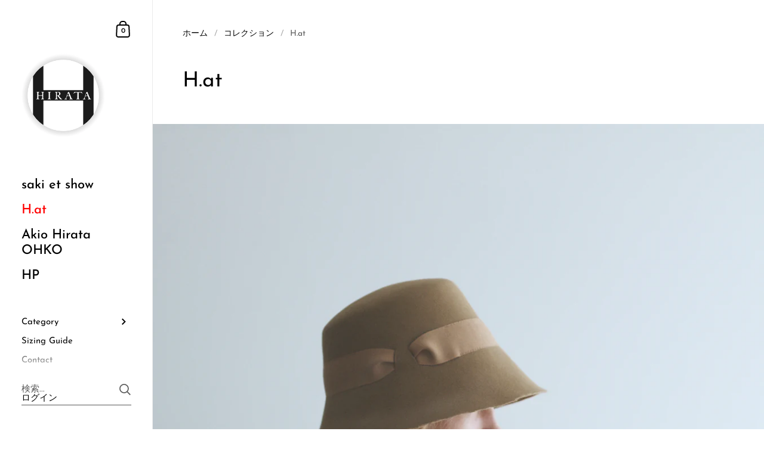

--- FILE ---
content_type: text/html; charset=utf-8
request_url: https://hautemodehirata.com/collections/h-at?page=2
body_size: 31058
content:
<!doctype html>
<html class="no-js" lang="ja">
<head>

	<meta charset="utf-8">
  <meta http-equiv="X-UA-Compatible" content="IE=edge,chrome=1">
  <meta name="viewport" content="width=device-width, initial-scale=1.0, height=device-height, minimum-scale=1.0"><link rel="shortcut icon" href="//hautemodehirata.com/cdn/shop/files/hirata_icon_g_2.png?crop=center&height=32&v=1675139287&width=32" type="image/png" /><title>H.at &ndash; ページ 2 &ndash; Haute Mode Hirata</title><meta name="description" content="H.at(HIRATA Atelier) Haute Mode Hirataのデザイン・クラフトスタンダードを取り入れた、西麻布で作られる仕事と遊びのためのタイムレス・スタンダードデザイン。シンプルでプレミアムな日常に寄り添い、身につける人の自然な美しさを優しく引き立てます。"><meta property="og:type" content="product.group">
  <meta property="og:title" content="H.at">
  <meta property="og:image" content="http://hautemodehirata.com/cdn/shop/collections/220909.jpg?v=1680830059&width=1024">
  <meta property="og:image:secure_url" content="https://hautemodehirata.com/cdn/shop/collections/220909.jpg?v=1680830059&width=1024">
  <meta property="og:image:width" content="1024">
  <meta property="og:image:height" content="1024"><meta property="og:description" content="H.at(HIRATA Atelier) Haute Mode Hirataのデザイン・クラフトスタンダードを取り入れた、西麻布で作られる仕事と遊びのためのタイムレス・スタンダードデザイン。シンプルでプレミアムな日常に寄り添い、身につける人の自然な美しさを優しく引き立てます。"><meta property="og:url" content="https://hautemodehirata.com/collections/h-at?page=2">
<meta property="og:site_name" content="Haute Mode Hirata">

<meta name="twitter:card" content="summary"><meta name="twitter:title" content="H.at">
  <meta name="twitter:description" content="H.at(HIRATA Atelier)
Haute Mode Hirataのデザイン・クラフトスタンダードを取り入れた、西麻布で作られる仕事と遊びのためのタイムレス・スタンダードデザイン。シンプルでプレミアムな日常に寄り添い、身につける人の自然な美しさを優しく引き立てます。">
  <meta name="twitter:image" content="https://hautemodehirata.com/cdn/shop/collections/220909.jpg?crop=center&height=600&v=1680830059&width=600"><script type="application/ld+json">
  {
    "@context": "http://schema.org",
    "@type": "BreadcrumbList",
  "itemListElement": [{
      "@type": "ListItem",
      "position": 1,
      "name": "ホーム",
      "item": "https://hautemodehirata.com"
    },{
          "@type": "ListItem",
          "position": 2,
          "name": "H.at",
          "item": "https://hautemodehirata.com/collections/h-at"
        }]
  }
  </script><script type="application/ld+json">
  {
    "@context": "http://schema.org",
    "@type" : "Organization",
  "name" : "Haute Mode Hirata",
  "url" : "https://hautemodehirata.com",
  "potentialAction": {
    "@type": "SearchAction",
    "target": "/search?q={search_term}",
    "query-input": "required name=search_term"
  }
  }
  </script><link rel="canonical" href="https://hautemodehirata.com/collections/h-at?page=2">

  <link rel="preconnect" href="https://cdn.shopify.com"><link rel="preconnect" href="https://fonts.shopifycdn.com" crossorigin><link rel="preload" as="image" href="//hautemodehirata.com/cdn/shop/files/cut02_251.jpg?v=1758848944&width=480" imagesrcset="//hautemodehirata.com/cdn/shop/files/cut02_251.jpg?crop=center&height=432&v=1758848944&width=360 360w,//hautemodehirata.com/cdn/shop/files/cut02_251.jpg?crop=center&height=504&v=1758848944&width=420 420w,//hautemodehirata.com/cdn/shop/files/cut02_251.jpg?crop=center&height=576&v=1758848944&width=480 480w,//hautemodehirata.com/cdn/shop/files/cut02_251.jpg?crop=center&height=768&v=1758848944&width=640 640w,//hautemodehirata.com/cdn/shop/files/cut02_251.jpg?crop=center&height=1008&v=1758848944&width=840 840w,//hautemodehirata.com/cdn/shop/files/cut02_251.jpg?crop=center&height=1296&v=1758848944&width=1080 1080w,//hautemodehirata.com/cdn/shop/files/cut02_251.jpg?crop=center&height=1536&v=1758848944&width=1280 1280w,//hautemodehirata.com/cdn/shop/files/cut02_251.jpg?crop=center&height=1848&v=1758848944&width=1540 1540w,//hautemodehirata.com/cdn/shop/files/cut02_251.jpg?crop=center&height=2232&v=1758848944&width=1860 1860w,//hautemodehirata.com/cdn/shop/files/cut02_251.jpg?crop=center&height=2520&v=1758848944&width=2100 2100w" imagesizes="(max-width: 768px) calc(50vw - 20px), (min-width: 768px) and (max-width: 948px) 25vw, (min-width: 948px) and (max-width: 1174px) calc((100vw - 200px)/2), calc((100vw - 300px)/4)"><link rel="preload" as="image" href="//hautemodehirata.com/cdn/shop/files/25AW_H.at-4764.jpg?v=1743399811&width=480" imagesrcset="//hautemodehirata.com/cdn/shop/files/25AW_H.at-4764.jpg?crop=center&height=432&v=1743399811&width=360 360w,//hautemodehirata.com/cdn/shop/files/25AW_H.at-4764.jpg?crop=center&height=504&v=1743399811&width=420 420w,//hautemodehirata.com/cdn/shop/files/25AW_H.at-4764.jpg?crop=center&height=576&v=1743399811&width=480 480w,//hautemodehirata.com/cdn/shop/files/25AW_H.at-4764.jpg?crop=center&height=768&v=1743399811&width=640 640w,//hautemodehirata.com/cdn/shop/files/25AW_H.at-4764.jpg?crop=center&height=1008&v=1743399811&width=840 840w," imagesizes="(max-width: 768px) calc(50vw - 20px), (min-width: 768px) and (max-width: 948px) 25vw, (min-width: 948px) and (max-width: 1174px) calc((100vw - 200px)/2), calc((100vw - 300px)/4)"><link rel="preload" href="//hautemodehirata.com/cdn/fonts/josefin_sans/josefinsans_n4.70f7efd699799949e6d9f99bc20843a2c86a2e0f.woff2" as="font" type="font/woff2" crossorigin><link rel="preload" href="//hautemodehirata.com/cdn/fonts/josefin_sans/josefinsans_n4.70f7efd699799949e6d9f99bc20843a2c86a2e0f.woff2" as="font" type="font/woff2" crossorigin><style type="text/css">@font-face {
  font-family: "Josefin Sans";
  font-weight: 400;
  font-style: normal;
  font-display: swap;
  src: url("//hautemodehirata.com/cdn/fonts/josefin_sans/josefinsans_n4.70f7efd699799949e6d9f99bc20843a2c86a2e0f.woff2") format("woff2"),
       url("//hautemodehirata.com/cdn/fonts/josefin_sans/josefinsans_n4.35d308a1bdf56e5556bc2ac79702c721e4e2e983.woff") format("woff");
}
@font-face {
  font-family: "Josefin Sans";
  font-weight: 400;
  font-style: normal;
  font-display: swap;
  src: url("//hautemodehirata.com/cdn/fonts/josefin_sans/josefinsans_n4.70f7efd699799949e6d9f99bc20843a2c86a2e0f.woff2") format("woff2"),
       url("//hautemodehirata.com/cdn/fonts/josefin_sans/josefinsans_n4.35d308a1bdf56e5556bc2ac79702c721e4e2e983.woff") format("woff");
}
@font-face {
  font-family: "Josefin Sans";
  font-weight: 500;
  font-style: normal;
  font-display: swap;
  src: url("//hautemodehirata.com/cdn/fonts/josefin_sans/josefinsans_n5.72427d78743bbf3591b498f66ad0f8361904dc4d.woff2") format("woff2"),
       url("//hautemodehirata.com/cdn/fonts/josefin_sans/josefinsans_n5.15e133f4dfd3ea9ee7de5283759b87e9708721ae.woff") format("woff");
}
@font-face {
  font-family: "Josefin Sans";
  font-weight: 600;
  font-style: normal;
  font-display: swap;
  src: url("//hautemodehirata.com/cdn/fonts/josefin_sans/josefinsans_n6.afe095792949c54ae236c64ec95a9caea4be35d6.woff2") format("woff2"),
       url("//hautemodehirata.com/cdn/fonts/josefin_sans/josefinsans_n6.0ea222c12f299e43fa61b9245ec23b623ebeb1e9.woff") format("woff");
}
@font-face {
  font-family: "Josefin Sans";
  font-weight: 700;
  font-style: normal;
  font-display: swap;
  src: url("//hautemodehirata.com/cdn/fonts/josefin_sans/josefinsans_n7.4edc746dce14b53e39df223fba72d5f37c3d525d.woff2") format("woff2"),
       url("//hautemodehirata.com/cdn/fonts/josefin_sans/josefinsans_n7.051568b12ab464ee8f0241094cdd7a1c80fbd08d.woff") format("woff");
}
@font-face {
  font-family: "Josefin Sans";
  font-weight: 400;
  font-style: italic;
  font-display: swap;
  src: url("//hautemodehirata.com/cdn/fonts/josefin_sans/josefinsans_i4.a2ba85bff59cf18a6ad90c24fe1808ddb8ce1343.woff2") format("woff2"),
       url("//hautemodehirata.com/cdn/fonts/josefin_sans/josefinsans_i4.2dba61e1d135ab449e8e134ba633cf0d31863cc4.woff") format("woff");
}
@font-face {
  font-family: "Josefin Sans";
  font-weight: 700;
  font-style: italic;
  font-display: swap;
  src: url("//hautemodehirata.com/cdn/fonts/josefin_sans/josefinsans_i7.733dd5c50cdd7b706d9ec731b4016d1edd55db5e.woff2") format("woff2"),
       url("//hautemodehirata.com/cdn/fonts/josefin_sans/josefinsans_i7.094ef86ca8f6eafea52b87b4f09feefb278e539d.woff") format("woff");
}
:root {

    /* Color variables - SIDEBAR */

    --color-sidebar-bg: 255, 255, 255;
    --color-sidebar-mobile-border: #e0e0e0;

    --color-sidebar-txt: 0, 0, 0;
    --color-sidebar-txt-foreground: 255, 255, 255;

    --color-sidebar-accent: 255, 0, 0;
    --color-sidebar-accent-foreground: 255, 255, 255;

    /* Color variables - BODY */

    --color-body-bg: 255, 255, 255;

    --color-body-txt: 0, 0, 0;
    --color-body-txt-foreground: 255, 255, 255;

    --color-body-accent: 255, 0, 0;
    --color-body-accent-foreground: 255, 255, 255;

    /* Color variables - FOOTER */

    --color-footer-bg: 0, 0, 0;
    --color-footer-txt: 255, 255, 255;
    --color-footer-accent: 255, 0, 0;

    /* Color variables - SPI */

    --color-body-text: #000000;
    --color-body: #ffffff;
    --color-bg: #ffffff;

    /* Font variables */

    --base-headings-size: 30;
    --base-body-size: 16;
    --base-body-size-alt: 22;

    --font-stack-headings: "Josefin Sans", sans-serif;
    --font-weight-headings: 400;
    --font-style-headings: normal;

    --font-stack-body: "Josefin Sans", sans-serif;
    --font-weight-body: 400;
    --font-style-body: normal;--font-weight-body-medium: 500;--font-weight-body-semibold: 600;

    --font-weight-body-bold: 700;

  }

  select, .regular-select-cover {
    background-image: url("data:image/svg+xml,%3Csvg class='svg symbol symbol--arrow' xmlns='http://www.w3.org/2000/svg' width='24' height='24' fill='none'%3E%3Cpath fill-rule='evenodd' d='M13.828 14.414l4-4L16.414 9l-4 4-4-4L7 10.414l5.414 5.414 1.414-1.414z' fill='%23000000'%3E%3C/path%3E%3C/svg%3E") !important;
  }
  .sidebar-element .regular-select-cover,
  .sidebar-element select {
    background-image: url("data:image/svg+xml,%3Csvg class='svg symbol symbol--arrow' xmlns='http://www.w3.org/2000/svg' width='24' height='24' fill='none'%3E%3Cpath fill-rule='evenodd' d='M13.828 14.414l4-4L16.414 9l-4 4-4-4L7 10.414l5.414 5.414 1.414-1.414z' fill='%23000000'%3E%3C/path%3E%3C/svg%3E") !important;
  }
  .footer .regular-select-cover {
    background-image: url("data:image/svg+xml,%3Csvg class='svg symbol symbol--arrow' xmlns='http://www.w3.org/2000/svg' width='24' height='24' fill='none'%3E%3Cpath fill-rule='evenodd' d='M13.828 14.414l4-4L16.414 9l-4 4-4-4L7 10.414l5.414 5.414 1.414-1.414z' fill='%23ffffff'%3E%3C/path%3E%3C/svg%3E") !important;
  }
  
</style><link rel="preload" as="script" href="//hautemodehirata.com/cdn/shop/t/3/assets/theme.js?v=52364199012057437341673411216">
  <link rel="preload" as="style" href="//hautemodehirata.com/cdn/shop/t/3/assets/theme.css?v=33186487319049062401673411216">
  <link href="//hautemodehirata.com/cdn/shop/t/3/assets/theme.css?v=33186487319049062401673411216" rel="stylesheet" type="text/css" media="all" />

	<script>window.performance && window.performance.mark && window.performance.mark('shopify.content_for_header.start');</script><meta name="facebook-domain-verification" content="4wbc2xik4jyfx00qpmg52h7bobu5ik">
<meta name="google-site-verification" content="P_mbojoAWkxAl79WlTvQZLkLteVnSzWAijQHrXqb6og">
<meta id="shopify-digital-wallet" name="shopify-digital-wallet" content="/66837086498/digital_wallets/dialog">
<meta name="shopify-checkout-api-token" content="6a8032e12da5765ee1a7746a4e8402a9">
<meta id="in-context-paypal-metadata" data-shop-id="66837086498" data-venmo-supported="false" data-environment="production" data-locale="ja_JP" data-paypal-v4="true" data-currency="JPY">
<link rel="alternate" type="application/atom+xml" title="Feed" href="/collections/h-at.atom" />
<link rel="prev" href="/collections/h-at?page=1">
<link rel="next" href="/collections/h-at?page=3">
<link rel="alternate" type="application/json+oembed" href="https://hautemodehirata.com/collections/h-at.oembed?page=2">
<script async="async" src="/checkouts/internal/preloads.js?locale=ja-JP"></script>
<link rel="preconnect" href="https://shop.app" crossorigin="anonymous">
<script async="async" src="https://shop.app/checkouts/internal/preloads.js?locale=ja-JP&shop_id=66837086498" crossorigin="anonymous"></script>
<script id="apple-pay-shop-capabilities" type="application/json">{"shopId":66837086498,"countryCode":"JP","currencyCode":"JPY","merchantCapabilities":["supports3DS"],"merchantId":"gid:\/\/shopify\/Shop\/66837086498","merchantName":"Haute Mode Hirata","requiredBillingContactFields":["postalAddress","email","phone"],"requiredShippingContactFields":["postalAddress","email","phone"],"shippingType":"shipping","supportedNetworks":["visa","masterCard","amex","jcb","discover"],"total":{"type":"pending","label":"Haute Mode Hirata","amount":"1.00"},"shopifyPaymentsEnabled":true,"supportsSubscriptions":true}</script>
<script id="shopify-features" type="application/json">{"accessToken":"6a8032e12da5765ee1a7746a4e8402a9","betas":["rich-media-storefront-analytics"],"domain":"hautemodehirata.com","predictiveSearch":false,"shopId":66837086498,"locale":"ja"}</script>
<script>var Shopify = Shopify || {};
Shopify.shop = "hautemodehirata.myshopify.com";
Shopify.locale = "ja";
Shopify.currency = {"active":"JPY","rate":"1.0"};
Shopify.country = "JP";
Shopify.theme = {"name":"Haute Mode Hirata","id":141273694498,"schema_name":"Kingdom","schema_version":"4.3.3","theme_store_id":725,"role":"main"};
Shopify.theme.handle = "null";
Shopify.theme.style = {"id":null,"handle":null};
Shopify.cdnHost = "hautemodehirata.com/cdn";
Shopify.routes = Shopify.routes || {};
Shopify.routes.root = "/";</script>
<script type="module">!function(o){(o.Shopify=o.Shopify||{}).modules=!0}(window);</script>
<script>!function(o){function n(){var o=[];function n(){o.push(Array.prototype.slice.apply(arguments))}return n.q=o,n}var t=o.Shopify=o.Shopify||{};t.loadFeatures=n(),t.autoloadFeatures=n()}(window);</script>
<script>
  window.ShopifyPay = window.ShopifyPay || {};
  window.ShopifyPay.apiHost = "shop.app\/pay";
  window.ShopifyPay.redirectState = null;
</script>
<script id="shop-js-analytics" type="application/json">{"pageType":"collection"}</script>
<script defer="defer" async type="module" src="//hautemodehirata.com/cdn/shopifycloud/shop-js/modules/v2/client.init-shop-cart-sync_PyU3Cxph.ja.esm.js"></script>
<script defer="defer" async type="module" src="//hautemodehirata.com/cdn/shopifycloud/shop-js/modules/v2/chunk.common_3XpQ5sgE.esm.js"></script>
<script type="module">
  await import("//hautemodehirata.com/cdn/shopifycloud/shop-js/modules/v2/client.init-shop-cart-sync_PyU3Cxph.ja.esm.js");
await import("//hautemodehirata.com/cdn/shopifycloud/shop-js/modules/v2/chunk.common_3XpQ5sgE.esm.js");

  window.Shopify.SignInWithShop?.initShopCartSync?.({"fedCMEnabled":true,"windoidEnabled":true});

</script>
<script>
  window.Shopify = window.Shopify || {};
  if (!window.Shopify.featureAssets) window.Shopify.featureAssets = {};
  window.Shopify.featureAssets['shop-js'] = {"shop-cart-sync":["modules/v2/client.shop-cart-sync_iBe2HkXL.ja.esm.js","modules/v2/chunk.common_3XpQ5sgE.esm.js"],"init-fed-cm":["modules/v2/client.init-fed-cm_4nT_o4d8.ja.esm.js","modules/v2/chunk.common_3XpQ5sgE.esm.js"],"init-windoid":["modules/v2/client.init-windoid_qVCuPx85.ja.esm.js","modules/v2/chunk.common_3XpQ5sgE.esm.js"],"shop-cash-offers":["modules/v2/client.shop-cash-offers_xgnxIoYx.ja.esm.js","modules/v2/chunk.common_3XpQ5sgE.esm.js","modules/v2/chunk.modal_CDmZwZ67.esm.js"],"shop-button":["modules/v2/client.shop-button_D-AUf6XJ.ja.esm.js","modules/v2/chunk.common_3XpQ5sgE.esm.js"],"init-shop-email-lookup-coordinator":["modules/v2/client.init-shop-email-lookup-coordinator_CoiRXg_f.ja.esm.js","modules/v2/chunk.common_3XpQ5sgE.esm.js"],"shop-toast-manager":["modules/v2/client.shop-toast-manager_2q6-qtse.ja.esm.js","modules/v2/chunk.common_3XpQ5sgE.esm.js"],"shop-login-button":["modules/v2/client.shop-login-button_jJCllpG3.ja.esm.js","modules/v2/chunk.common_3XpQ5sgE.esm.js","modules/v2/chunk.modal_CDmZwZ67.esm.js"],"avatar":["modules/v2/client.avatar_BTnouDA3.ja.esm.js"],"init-shop-cart-sync":["modules/v2/client.init-shop-cart-sync_PyU3Cxph.ja.esm.js","modules/v2/chunk.common_3XpQ5sgE.esm.js"],"pay-button":["modules/v2/client.pay-button_DUSCSBhc.ja.esm.js","modules/v2/chunk.common_3XpQ5sgE.esm.js"],"init-shop-for-new-customer-accounts":["modules/v2/client.init-shop-for-new-customer-accounts_CQaxpM10.ja.esm.js","modules/v2/client.shop-login-button_jJCllpG3.ja.esm.js","modules/v2/chunk.common_3XpQ5sgE.esm.js","modules/v2/chunk.modal_CDmZwZ67.esm.js"],"init-customer-accounts-sign-up":["modules/v2/client.init-customer-accounts-sign-up_C8nXD2V_.ja.esm.js","modules/v2/client.shop-login-button_jJCllpG3.ja.esm.js","modules/v2/chunk.common_3XpQ5sgE.esm.js","modules/v2/chunk.modal_CDmZwZ67.esm.js"],"shop-follow-button":["modules/v2/client.shop-follow-button_Cpw2kC42.ja.esm.js","modules/v2/chunk.common_3XpQ5sgE.esm.js","modules/v2/chunk.modal_CDmZwZ67.esm.js"],"checkout-modal":["modules/v2/client.checkout-modal_eFi38ufj.ja.esm.js","modules/v2/chunk.common_3XpQ5sgE.esm.js","modules/v2/chunk.modal_CDmZwZ67.esm.js"],"init-customer-accounts":["modules/v2/client.init-customer-accounts_DjqcXQGc.ja.esm.js","modules/v2/client.shop-login-button_jJCllpG3.ja.esm.js","modules/v2/chunk.common_3XpQ5sgE.esm.js","modules/v2/chunk.modal_CDmZwZ67.esm.js"],"lead-capture":["modules/v2/client.lead-capture_CdXRTdfz.ja.esm.js","modules/v2/chunk.common_3XpQ5sgE.esm.js","modules/v2/chunk.modal_CDmZwZ67.esm.js"],"shop-login":["modules/v2/client.shop-login_C-CHoYGE.ja.esm.js","modules/v2/chunk.common_3XpQ5sgE.esm.js","modules/v2/chunk.modal_CDmZwZ67.esm.js"],"payment-terms":["modules/v2/client.payment-terms_cWctAF1p.ja.esm.js","modules/v2/chunk.common_3XpQ5sgE.esm.js","modules/v2/chunk.modal_CDmZwZ67.esm.js"]};
</script>
<script id="__st">var __st={"a":66837086498,"offset":32400,"reqid":"19f75069-828e-472b-bc77-045e0aa7f4c5-1768877606","pageurl":"hautemodehirata.com\/collections\/h-at?page=2","u":"ad47c6f25040","p":"collection","rtyp":"collection","rid":425278275874};</script>
<script>window.ShopifyPaypalV4VisibilityTracking = true;</script>
<script id="captcha-bootstrap">!function(){'use strict';const t='contact',e='account',n='new_comment',o=[[t,t],['blogs',n],['comments',n],[t,'customer']],c=[[e,'customer_login'],[e,'guest_login'],[e,'recover_customer_password'],[e,'create_customer']],r=t=>t.map((([t,e])=>`form[action*='/${t}']:not([data-nocaptcha='true']) input[name='form_type'][value='${e}']`)).join(','),a=t=>()=>t?[...document.querySelectorAll(t)].map((t=>t.form)):[];function s(){const t=[...o],e=r(t);return a(e)}const i='password',u='form_key',d=['recaptcha-v3-token','g-recaptcha-response','h-captcha-response',i],f=()=>{try{return window.sessionStorage}catch{return}},m='__shopify_v',_=t=>t.elements[u];function p(t,e,n=!1){try{const o=window.sessionStorage,c=JSON.parse(o.getItem(e)),{data:r}=function(t){const{data:e,action:n}=t;return t[m]||n?{data:e,action:n}:{data:t,action:n}}(c);for(const[e,n]of Object.entries(r))t.elements[e]&&(t.elements[e].value=n);n&&o.removeItem(e)}catch(o){console.error('form repopulation failed',{error:o})}}const l='form_type',E='cptcha';function T(t){t.dataset[E]=!0}const w=window,h=w.document,L='Shopify',v='ce_forms',y='captcha';let A=!1;((t,e)=>{const n=(g='f06e6c50-85a8-45c8-87d0-21a2b65856fe',I='https://cdn.shopify.com/shopifycloud/storefront-forms-hcaptcha/ce_storefront_forms_captcha_hcaptcha.v1.5.2.iife.js',D={infoText:'hCaptchaによる保護',privacyText:'プライバシー',termsText:'利用規約'},(t,e,n)=>{const o=w[L][v],c=o.bindForm;if(c)return c(t,g,e,D).then(n);var r;o.q.push([[t,g,e,D],n]),r=I,A||(h.body.append(Object.assign(h.createElement('script'),{id:'captcha-provider',async:!0,src:r})),A=!0)});var g,I,D;w[L]=w[L]||{},w[L][v]=w[L][v]||{},w[L][v].q=[],w[L][y]=w[L][y]||{},w[L][y].protect=function(t,e){n(t,void 0,e),T(t)},Object.freeze(w[L][y]),function(t,e,n,w,h,L){const[v,y,A,g]=function(t,e,n){const i=e?o:[],u=t?c:[],d=[...i,...u],f=r(d),m=r(i),_=r(d.filter((([t,e])=>n.includes(e))));return[a(f),a(m),a(_),s()]}(w,h,L),I=t=>{const e=t.target;return e instanceof HTMLFormElement?e:e&&e.form},D=t=>v().includes(t);t.addEventListener('submit',(t=>{const e=I(t);if(!e)return;const n=D(e)&&!e.dataset.hcaptchaBound&&!e.dataset.recaptchaBound,o=_(e),c=g().includes(e)&&(!o||!o.value);(n||c)&&t.preventDefault(),c&&!n&&(function(t){try{if(!f())return;!function(t){const e=f();if(!e)return;const n=_(t);if(!n)return;const o=n.value;o&&e.removeItem(o)}(t);const e=Array.from(Array(32),(()=>Math.random().toString(36)[2])).join('');!function(t,e){_(t)||t.append(Object.assign(document.createElement('input'),{type:'hidden',name:u})),t.elements[u].value=e}(t,e),function(t,e){const n=f();if(!n)return;const o=[...t.querySelectorAll(`input[type='${i}']`)].map((({name:t})=>t)),c=[...d,...o],r={};for(const[a,s]of new FormData(t).entries())c.includes(a)||(r[a]=s);n.setItem(e,JSON.stringify({[m]:1,action:t.action,data:r}))}(t,e)}catch(e){console.error('failed to persist form',e)}}(e),e.submit())}));const S=(t,e)=>{t&&!t.dataset[E]&&(n(t,e.some((e=>e===t))),T(t))};for(const o of['focusin','change'])t.addEventListener(o,(t=>{const e=I(t);D(e)&&S(e,y())}));const B=e.get('form_key'),M=e.get(l),P=B&&M;t.addEventListener('DOMContentLoaded',(()=>{const t=y();if(P)for(const e of t)e.elements[l].value===M&&p(e,B);[...new Set([...A(),...v().filter((t=>'true'===t.dataset.shopifyCaptcha))])].forEach((e=>S(e,t)))}))}(h,new URLSearchParams(w.location.search),n,t,e,['guest_login'])})(!0,!0)}();</script>
<script integrity="sha256-4kQ18oKyAcykRKYeNunJcIwy7WH5gtpwJnB7kiuLZ1E=" data-source-attribution="shopify.loadfeatures" defer="defer" src="//hautemodehirata.com/cdn/shopifycloud/storefront/assets/storefront/load_feature-a0a9edcb.js" crossorigin="anonymous"></script>
<script crossorigin="anonymous" defer="defer" src="//hautemodehirata.com/cdn/shopifycloud/storefront/assets/shopify_pay/storefront-65b4c6d7.js?v=20250812"></script>
<script data-source-attribution="shopify.dynamic_checkout.dynamic.init">var Shopify=Shopify||{};Shopify.PaymentButton=Shopify.PaymentButton||{isStorefrontPortableWallets:!0,init:function(){window.Shopify.PaymentButton.init=function(){};var t=document.createElement("script");t.src="https://hautemodehirata.com/cdn/shopifycloud/portable-wallets/latest/portable-wallets.ja.js",t.type="module",document.head.appendChild(t)}};
</script>
<script data-source-attribution="shopify.dynamic_checkout.buyer_consent">
  function portableWalletsHideBuyerConsent(e){var t=document.getElementById("shopify-buyer-consent"),n=document.getElementById("shopify-subscription-policy-button");t&&n&&(t.classList.add("hidden"),t.setAttribute("aria-hidden","true"),n.removeEventListener("click",e))}function portableWalletsShowBuyerConsent(e){var t=document.getElementById("shopify-buyer-consent"),n=document.getElementById("shopify-subscription-policy-button");t&&n&&(t.classList.remove("hidden"),t.removeAttribute("aria-hidden"),n.addEventListener("click",e))}window.Shopify?.PaymentButton&&(window.Shopify.PaymentButton.hideBuyerConsent=portableWalletsHideBuyerConsent,window.Shopify.PaymentButton.showBuyerConsent=portableWalletsShowBuyerConsent);
</script>
<script data-source-attribution="shopify.dynamic_checkout.cart.bootstrap">document.addEventListener("DOMContentLoaded",(function(){function t(){return document.querySelector("shopify-accelerated-checkout-cart, shopify-accelerated-checkout")}if(t())Shopify.PaymentButton.init();else{new MutationObserver((function(e,n){t()&&(Shopify.PaymentButton.init(),n.disconnect())})).observe(document.body,{childList:!0,subtree:!0})}}));
</script>
<link id="shopify-accelerated-checkout-styles" rel="stylesheet" media="screen" href="https://hautemodehirata.com/cdn/shopifycloud/portable-wallets/latest/accelerated-checkout-backwards-compat.css" crossorigin="anonymous">
<style id="shopify-accelerated-checkout-cart">
        #shopify-buyer-consent {
  margin-top: 1em;
  display: inline-block;
  width: 100%;
}

#shopify-buyer-consent.hidden {
  display: none;
}

#shopify-subscription-policy-button {
  background: none;
  border: none;
  padding: 0;
  text-decoration: underline;
  font-size: inherit;
  cursor: pointer;
}

#shopify-subscription-policy-button::before {
  box-shadow: none;
}

      </style>

<script>window.performance && window.performance.mark && window.performance.mark('shopify.content_for_header.end');</script><noscript>
    <link rel="stylesheet" href="//hautemodehirata.com/cdn/shop/t/3/assets/theme-noscript.css?v=130426846282683075591673411216">
  </noscript>

  <script>
    const ProductGalleryResizeHelper = productGallery => {
      if ( ( window.innerWidth >= 768 && productGallery.classList.contains('product-gallery--slider') ) || ( window.innerWidth < 1024 && window.innerWidth >= 768 ) ) {
        productGallery.querySelectorAll('.lazy-image').forEach(elm=>{
          const gutter = "image"==elm.parentNode.dataset.productMediaType||1024>window.innerWidth?0:productGallery.classList.contains("product-gallery--thumbnails")?productGallery.classList.contains("product-gallery--gutter")?110:100:productGallery.classList.contains("product-gallery--gutter")?70:50;
          elm.parentNode.style.width = ( ( productGallery.offsetHeight - gutter ) * elm.dataset.ratio ) + 'px';
        });
      } else {
        productGallery.querySelectorAll('.lazy-image').forEach(elm=>{
          elm.parentNode.style.width = '';
        });
      }
    }
  </script>


 

 
<link href="https://monorail-edge.shopifysvc.com" rel="dns-prefetch">
<script>(function(){if ("sendBeacon" in navigator && "performance" in window) {try {var session_token_from_headers = performance.getEntriesByType('navigation')[0].serverTiming.find(x => x.name == '_s').description;} catch {var session_token_from_headers = undefined;}var session_cookie_matches = document.cookie.match(/_shopify_s=([^;]*)/);var session_token_from_cookie = session_cookie_matches && session_cookie_matches.length === 2 ? session_cookie_matches[1] : "";var session_token = session_token_from_headers || session_token_from_cookie || "";function handle_abandonment_event(e) {var entries = performance.getEntries().filter(function(entry) {return /monorail-edge.shopifysvc.com/.test(entry.name);});if (!window.abandonment_tracked && entries.length === 0) {window.abandonment_tracked = true;var currentMs = Date.now();var navigation_start = performance.timing.navigationStart;var payload = {shop_id: 66837086498,url: window.location.href,navigation_start,duration: currentMs - navigation_start,session_token,page_type: "collection"};window.navigator.sendBeacon("https://monorail-edge.shopifysvc.com/v1/produce", JSON.stringify({schema_id: "online_store_buyer_site_abandonment/1.1",payload: payload,metadata: {event_created_at_ms: currentMs,event_sent_at_ms: currentMs}}));}}window.addEventListener('pagehide', handle_abandonment_event);}}());</script>
<script id="web-pixels-manager-setup">(function e(e,d,r,n,o){if(void 0===o&&(o={}),!Boolean(null===(a=null===(i=window.Shopify)||void 0===i?void 0:i.analytics)||void 0===a?void 0:a.replayQueue)){var i,a;window.Shopify=window.Shopify||{};var t=window.Shopify;t.analytics=t.analytics||{};var s=t.analytics;s.replayQueue=[],s.publish=function(e,d,r){return s.replayQueue.push([e,d,r]),!0};try{self.performance.mark("wpm:start")}catch(e){}var l=function(){var e={modern:/Edge?\/(1{2}[4-9]|1[2-9]\d|[2-9]\d{2}|\d{4,})\.\d+(\.\d+|)|Firefox\/(1{2}[4-9]|1[2-9]\d|[2-9]\d{2}|\d{4,})\.\d+(\.\d+|)|Chrom(ium|e)\/(9{2}|\d{3,})\.\d+(\.\d+|)|(Maci|X1{2}).+ Version\/(15\.\d+|(1[6-9]|[2-9]\d|\d{3,})\.\d+)([,.]\d+|)( \(\w+\)|)( Mobile\/\w+|) Safari\/|Chrome.+OPR\/(9{2}|\d{3,})\.\d+\.\d+|(CPU[ +]OS|iPhone[ +]OS|CPU[ +]iPhone|CPU IPhone OS|CPU iPad OS)[ +]+(15[._]\d+|(1[6-9]|[2-9]\d|\d{3,})[._]\d+)([._]\d+|)|Android:?[ /-](13[3-9]|1[4-9]\d|[2-9]\d{2}|\d{4,})(\.\d+|)(\.\d+|)|Android.+Firefox\/(13[5-9]|1[4-9]\d|[2-9]\d{2}|\d{4,})\.\d+(\.\d+|)|Android.+Chrom(ium|e)\/(13[3-9]|1[4-9]\d|[2-9]\d{2}|\d{4,})\.\d+(\.\d+|)|SamsungBrowser\/([2-9]\d|\d{3,})\.\d+/,legacy:/Edge?\/(1[6-9]|[2-9]\d|\d{3,})\.\d+(\.\d+|)|Firefox\/(5[4-9]|[6-9]\d|\d{3,})\.\d+(\.\d+|)|Chrom(ium|e)\/(5[1-9]|[6-9]\d|\d{3,})\.\d+(\.\d+|)([\d.]+$|.*Safari\/(?![\d.]+ Edge\/[\d.]+$))|(Maci|X1{2}).+ Version\/(10\.\d+|(1[1-9]|[2-9]\d|\d{3,})\.\d+)([,.]\d+|)( \(\w+\)|)( Mobile\/\w+|) Safari\/|Chrome.+OPR\/(3[89]|[4-9]\d|\d{3,})\.\d+\.\d+|(CPU[ +]OS|iPhone[ +]OS|CPU[ +]iPhone|CPU IPhone OS|CPU iPad OS)[ +]+(10[._]\d+|(1[1-9]|[2-9]\d|\d{3,})[._]\d+)([._]\d+|)|Android:?[ /-](13[3-9]|1[4-9]\d|[2-9]\d{2}|\d{4,})(\.\d+|)(\.\d+|)|Mobile Safari.+OPR\/([89]\d|\d{3,})\.\d+\.\d+|Android.+Firefox\/(13[5-9]|1[4-9]\d|[2-9]\d{2}|\d{4,})\.\d+(\.\d+|)|Android.+Chrom(ium|e)\/(13[3-9]|1[4-9]\d|[2-9]\d{2}|\d{4,})\.\d+(\.\d+|)|Android.+(UC? ?Browser|UCWEB|U3)[ /]?(15\.([5-9]|\d{2,})|(1[6-9]|[2-9]\d|\d{3,})\.\d+)\.\d+|SamsungBrowser\/(5\.\d+|([6-9]|\d{2,})\.\d+)|Android.+MQ{2}Browser\/(14(\.(9|\d{2,})|)|(1[5-9]|[2-9]\d|\d{3,})(\.\d+|))(\.\d+|)|K[Aa][Ii]OS\/(3\.\d+|([4-9]|\d{2,})\.\d+)(\.\d+|)/},d=e.modern,r=e.legacy,n=navigator.userAgent;return n.match(d)?"modern":n.match(r)?"legacy":"unknown"}(),u="modern"===l?"modern":"legacy",c=(null!=n?n:{modern:"",legacy:""})[u],f=function(e){return[e.baseUrl,"/wpm","/b",e.hashVersion,"modern"===e.buildTarget?"m":"l",".js"].join("")}({baseUrl:d,hashVersion:r,buildTarget:u}),m=function(e){var d=e.version,r=e.bundleTarget,n=e.surface,o=e.pageUrl,i=e.monorailEndpoint;return{emit:function(e){var a=e.status,t=e.errorMsg,s=(new Date).getTime(),l=JSON.stringify({metadata:{event_sent_at_ms:s},events:[{schema_id:"web_pixels_manager_load/3.1",payload:{version:d,bundle_target:r,page_url:o,status:a,surface:n,error_msg:t},metadata:{event_created_at_ms:s}}]});if(!i)return console&&console.warn&&console.warn("[Web Pixels Manager] No Monorail endpoint provided, skipping logging."),!1;try{return self.navigator.sendBeacon.bind(self.navigator)(i,l)}catch(e){}var u=new XMLHttpRequest;try{return u.open("POST",i,!0),u.setRequestHeader("Content-Type","text/plain"),u.send(l),!0}catch(e){return console&&console.warn&&console.warn("[Web Pixels Manager] Got an unhandled error while logging to Monorail."),!1}}}}({version:r,bundleTarget:l,surface:e.surface,pageUrl:self.location.href,monorailEndpoint:e.monorailEndpoint});try{o.browserTarget=l,function(e){var d=e.src,r=e.async,n=void 0===r||r,o=e.onload,i=e.onerror,a=e.sri,t=e.scriptDataAttributes,s=void 0===t?{}:t,l=document.createElement("script"),u=document.querySelector("head"),c=document.querySelector("body");if(l.async=n,l.src=d,a&&(l.integrity=a,l.crossOrigin="anonymous"),s)for(var f in s)if(Object.prototype.hasOwnProperty.call(s,f))try{l.dataset[f]=s[f]}catch(e){}if(o&&l.addEventListener("load",o),i&&l.addEventListener("error",i),u)u.appendChild(l);else{if(!c)throw new Error("Did not find a head or body element to append the script");c.appendChild(l)}}({src:f,async:!0,onload:function(){if(!function(){var e,d;return Boolean(null===(d=null===(e=window.Shopify)||void 0===e?void 0:e.analytics)||void 0===d?void 0:d.initialized)}()){var d=window.webPixelsManager.init(e)||void 0;if(d){var r=window.Shopify.analytics;r.replayQueue.forEach((function(e){var r=e[0],n=e[1],o=e[2];d.publishCustomEvent(r,n,o)})),r.replayQueue=[],r.publish=d.publishCustomEvent,r.visitor=d.visitor,r.initialized=!0}}},onerror:function(){return m.emit({status:"failed",errorMsg:"".concat(f," has failed to load")})},sri:function(e){var d=/^sha384-[A-Za-z0-9+/=]+$/;return"string"==typeof e&&d.test(e)}(c)?c:"",scriptDataAttributes:o}),m.emit({status:"loading"})}catch(e){m.emit({status:"failed",errorMsg:(null==e?void 0:e.message)||"Unknown error"})}}})({shopId: 66837086498,storefrontBaseUrl: "https://hautemodehirata.com",extensionsBaseUrl: "https://extensions.shopifycdn.com/cdn/shopifycloud/web-pixels-manager",monorailEndpoint: "https://monorail-edge.shopifysvc.com/unstable/produce_batch",surface: "storefront-renderer",enabledBetaFlags: ["2dca8a86"],webPixelsConfigList: [{"id":"778109218","configuration":"{\"config\":\"{\\\"pixel_id\\\":\\\"G-VMYTJ684CM\\\",\\\"target_country\\\":\\\"JP\\\",\\\"gtag_events\\\":[{\\\"type\\\":\\\"search\\\",\\\"action_label\\\":\\\"G-VMYTJ684CM\\\"},{\\\"type\\\":\\\"begin_checkout\\\",\\\"action_label\\\":\\\"G-VMYTJ684CM\\\"},{\\\"type\\\":\\\"view_item\\\",\\\"action_label\\\":[\\\"G-VMYTJ684CM\\\",\\\"MC-QGFZ5ZTW88\\\"]},{\\\"type\\\":\\\"purchase\\\",\\\"action_label\\\":[\\\"G-VMYTJ684CM\\\",\\\"MC-QGFZ5ZTW88\\\"]},{\\\"type\\\":\\\"page_view\\\",\\\"action_label\\\":[\\\"G-VMYTJ684CM\\\",\\\"MC-QGFZ5ZTW88\\\"]},{\\\"type\\\":\\\"add_payment_info\\\",\\\"action_label\\\":\\\"G-VMYTJ684CM\\\"},{\\\"type\\\":\\\"add_to_cart\\\",\\\"action_label\\\":\\\"G-VMYTJ684CM\\\"}],\\\"enable_monitoring_mode\\\":false}\"}","eventPayloadVersion":"v1","runtimeContext":"OPEN","scriptVersion":"b2a88bafab3e21179ed38636efcd8a93","type":"APP","apiClientId":1780363,"privacyPurposes":[],"dataSharingAdjustments":{"protectedCustomerApprovalScopes":["read_customer_address","read_customer_email","read_customer_name","read_customer_personal_data","read_customer_phone"]}},{"id":"390758690","configuration":"{\"pixel_id\":\"2335317863437686\",\"pixel_type\":\"facebook_pixel\",\"metaapp_system_user_token\":\"-\"}","eventPayloadVersion":"v1","runtimeContext":"OPEN","scriptVersion":"ca16bc87fe92b6042fbaa3acc2fbdaa6","type":"APP","apiClientId":2329312,"privacyPurposes":["ANALYTICS","MARKETING","SALE_OF_DATA"],"dataSharingAdjustments":{"protectedCustomerApprovalScopes":["read_customer_address","read_customer_email","read_customer_name","read_customer_personal_data","read_customer_phone"]}},{"id":"181272866","configuration":"{\"tagID\":\"2614118304090\"}","eventPayloadVersion":"v1","runtimeContext":"STRICT","scriptVersion":"18031546ee651571ed29edbe71a3550b","type":"APP","apiClientId":3009811,"privacyPurposes":["ANALYTICS","MARKETING","SALE_OF_DATA"],"dataSharingAdjustments":{"protectedCustomerApprovalScopes":["read_customer_address","read_customer_email","read_customer_name","read_customer_personal_data","read_customer_phone"]}},{"id":"151224610","eventPayloadVersion":"v1","runtimeContext":"LAX","scriptVersion":"1","type":"CUSTOM","privacyPurposes":["ANALYTICS"],"name":"Google Analytics tag (migrated)"},{"id":"shopify-app-pixel","configuration":"{}","eventPayloadVersion":"v1","runtimeContext":"STRICT","scriptVersion":"0450","apiClientId":"shopify-pixel","type":"APP","privacyPurposes":["ANALYTICS","MARKETING"]},{"id":"shopify-custom-pixel","eventPayloadVersion":"v1","runtimeContext":"LAX","scriptVersion":"0450","apiClientId":"shopify-pixel","type":"CUSTOM","privacyPurposes":["ANALYTICS","MARKETING"]}],isMerchantRequest: false,initData: {"shop":{"name":"Haute Mode Hirata","paymentSettings":{"currencyCode":"JPY"},"myshopifyDomain":"hautemodehirata.myshopify.com","countryCode":"JP","storefrontUrl":"https:\/\/hautemodehirata.com"},"customer":null,"cart":null,"checkout":null,"productVariants":[],"purchasingCompany":null},},"https://hautemodehirata.com/cdn","fcfee988w5aeb613cpc8e4bc33m6693e112",{"modern":"","legacy":""},{"shopId":"66837086498","storefrontBaseUrl":"https:\/\/hautemodehirata.com","extensionBaseUrl":"https:\/\/extensions.shopifycdn.com\/cdn\/shopifycloud\/web-pixels-manager","surface":"storefront-renderer","enabledBetaFlags":"[\"2dca8a86\"]","isMerchantRequest":"false","hashVersion":"fcfee988w5aeb613cpc8e4bc33m6693e112","publish":"custom","events":"[[\"page_viewed\",{}],[\"collection_viewed\",{\"collection\":{\"id\":\"425278275874\",\"title\":\"H.at\",\"productVariants\":[{\"price\":{\"amount\":48400.0,\"currencyCode\":\"JPY\"},\"product\":{\"title\":\"HAD606 \/ Light Gray\",\"vendor\":\"H.at\",\"id\":\"9688040964386\",\"untranslatedTitle\":\"HAD606 \/ Light Gray\",\"url\":\"\/products\/had606-light-gray\",\"type\":\"Cloche\"},\"id\":\"49787806384418\",\"image\":{\"src\":\"\/\/hautemodehirata.com\/cdn\/shop\/files\/cut02_251.jpg?v=1758848944\"},\"sku\":null,\"title\":\"Default Title\",\"untranslatedTitle\":\"Default Title\"},{\"price\":{\"amount\":48400.0,\"currencyCode\":\"JPY\"},\"product\":{\"title\":\"HAD606 \/ Black\",\"vendor\":\"H.at\",\"id\":\"9688040407330\",\"untranslatedTitle\":\"HAD606 \/ Black\",\"url\":\"\/products\/had606-black\",\"type\":\"Cloche\"},\"id\":\"49787805139234\",\"image\":{\"src\":\"\/\/hautemodehirata.com\/cdn\/shop\/files\/25AW_H.at-4764.jpg?v=1743399811\"},\"sku\":\"\",\"title\":\"Default Title\",\"untranslatedTitle\":\"Default Title\"},{\"price\":{\"amount\":39600.0,\"currencyCode\":\"JPY\"},\"product\":{\"title\":\"HAD605 \/ Beige\",\"vendor\":\"H.at\",\"id\":\"9688036114722\",\"untranslatedTitle\":\"HAD605 \/ Beige\",\"url\":\"\/products\/had605-beige\",\"type\":\"Cloche\"},\"id\":\"49787793441058\",\"image\":{\"src\":\"\/\/hautemodehirata.com\/cdn\/shop\/files\/25AW_H.at-4747.jpg?v=1743399694\"},\"sku\":null,\"title\":\"Default Title\",\"untranslatedTitle\":\"Default Title\"},{\"price\":{\"amount\":39600.0,\"currencyCode\":\"JPY\"},\"product\":{\"title\":\"HAD605 \/ Mix Navy\",\"vendor\":\"H.at\",\"id\":\"9688035524898\",\"untranslatedTitle\":\"HAD605 \/ Mix Navy\",\"url\":\"\/products\/had605-mix-navy\",\"type\":\"Cloche\"},\"id\":\"49787792097570\",\"image\":{\"src\":\"\/\/hautemodehirata.com\/cdn\/shop\/files\/25AW_H.at-4742.jpg?v=1743399637\"},\"sku\":null,\"title\":\"Default Title\",\"untranslatedTitle\":\"Default Title\"},{\"price\":{\"amount\":39600.0,\"currencyCode\":\"JPY\"},\"product\":{\"title\":\"HAD605 \/ Black\",\"vendor\":\"H.at\",\"id\":\"9688035328290\",\"untranslatedTitle\":\"HAD605 \/ Black\",\"url\":\"\/products\/had605-black\",\"type\":\"Cloche\"},\"id\":\"49787791442210\",\"image\":{\"src\":\"\/\/hautemodehirata.com\/cdn\/shop\/files\/25AW_H.at-4736.jpg?v=1743399514\"},\"sku\":\"\",\"title\":\"Default Title\",\"untranslatedTitle\":\"Default Title\"},{\"price\":{\"amount\":40700.0,\"currencyCode\":\"JPY\"},\"product\":{\"title\":\"HAD604 \/ Beige\",\"vendor\":\"H.at\",\"id\":\"9688032215330\",\"untranslatedTitle\":\"HAD604 \/ Beige\",\"url\":\"\/products\/had604-beige\",\"type\":\"Cloche\"},\"id\":\"49787784003874\",\"image\":{\"src\":\"\/\/hautemodehirata.com\/cdn\/shop\/files\/25AW_H.at-4709.jpg?v=1743399417\"},\"sku\":null,\"title\":\"Default Title\",\"untranslatedTitle\":\"Default Title\"},{\"price\":{\"amount\":40700.0,\"currencyCode\":\"JPY\"},\"product\":{\"title\":\"HAD604 \/ Bordeaux\",\"vendor\":\"H.at\",\"id\":\"9688031559970\",\"untranslatedTitle\":\"HAD604 \/ Bordeaux\",\"url\":\"\/products\/had604-bordeaux\",\"type\":\"Cloche\"},\"id\":\"49787781841186\",\"image\":{\"src\":\"\/\/hautemodehirata.com\/cdn\/shop\/files\/cut01_090.jpg?v=1758848990\"},\"sku\":null,\"title\":\"Default Title\",\"untranslatedTitle\":\"Default Title\"},{\"price\":{\"amount\":40700.0,\"currencyCode\":\"JPY\"},\"product\":{\"title\":\"HAD604 \/ Mix Navy\",\"vendor\":\"H.at\",\"id\":\"9688022941986\",\"untranslatedTitle\":\"HAD604 \/ Mix Navy\",\"url\":\"\/products\/had604-mix-navy\",\"type\":\"Cloche\"},\"id\":\"49787762606370\",\"image\":{\"src\":\"\/\/hautemodehirata.com\/cdn\/shop\/files\/25AW_H.at-4721.jpg?v=1743399033\"},\"sku\":null,\"title\":\"Default Title\",\"untranslatedTitle\":\"Default Title\"},{\"price\":{\"amount\":40700.0,\"currencyCode\":\"JPY\"},\"product\":{\"title\":\"HAD604 \/ Mix Charcoal\",\"vendor\":\"H.at\",\"id\":\"9688022319394\",\"untranslatedTitle\":\"HAD604 \/ Mix Charcoal\",\"url\":\"\/products\/had604-mix-charcoal\",\"type\":\"Cloche\"},\"id\":\"49787761787170\",\"image\":{\"src\":\"\/\/hautemodehirata.com\/cdn\/shop\/files\/25AW_H.at-4729.jpg?v=1743398837\"},\"sku\":\"\",\"title\":\"Default Title\",\"untranslatedTitle\":\"Default Title\"},{\"price\":{\"amount\":39600.0,\"currencyCode\":\"JPY\"},\"product\":{\"title\":\"HAD603 \/ Stone\",\"vendor\":\"H.at\",\"id\":\"9688015798562\",\"untranslatedTitle\":\"HAD603 \/ Stone\",\"url\":\"\/products\/had603-stone\",\"type\":\"Cloche\"},\"id\":\"49787751137570\",\"image\":{\"src\":\"\/\/hautemodehirata.com\/cdn\/shop\/files\/25AW_H.at-4701.jpg?v=1743398712\"},\"sku\":null,\"title\":\"Default Title\",\"untranslatedTitle\":\"Default Title\"},{\"price\":{\"amount\":39600.0,\"currencyCode\":\"JPY\"},\"product\":{\"title\":\"HAD603 \/ Mix Navy\",\"vendor\":\"H.at\",\"id\":\"9688012882210\",\"untranslatedTitle\":\"HAD603 \/ Mix Navy\",\"url\":\"\/products\/had603-mix-navy\",\"type\":\"Cloche\"},\"id\":\"49787745468706\",\"image\":{\"src\":\"\/\/hautemodehirata.com\/cdn\/shop\/files\/cut04_399.jpg?v=1758849043\"},\"sku\":null,\"title\":\"Default Title\",\"untranslatedTitle\":\"Default Title\"},{\"price\":{\"amount\":39600.0,\"currencyCode\":\"JPY\"},\"product\":{\"title\":\"HAD603 \/ Black\",\"vendor\":\"H.at\",\"id\":\"9688012554530\",\"untranslatedTitle\":\"HAD603 \/ Black\",\"url\":\"\/products\/had603-black\",\"type\":\"Cloche\"},\"id\":\"49787744977186\",\"image\":{\"src\":\"\/\/hautemodehirata.com\/cdn\/shop\/files\/25AW_H.at-4696.jpg?v=1743398451\"},\"sku\":\"\",\"title\":\"Default Title\",\"untranslatedTitle\":\"Default Title\"},{\"price\":{\"amount\":38500.0,\"currencyCode\":\"JPY\"},\"product\":{\"title\":\"HAD602 \/ Stone\",\"vendor\":\"H.at\",\"id\":\"9688007344418\",\"untranslatedTitle\":\"HAD602 \/ Stone\",\"url\":\"\/products\/had602-stone\",\"type\":\"Bucket hat\"},\"id\":\"49787734622498\",\"image\":{\"src\":\"\/\/hautemodehirata.com\/cdn\/shop\/files\/cut01_015.jpg?v=1758849089\"},\"sku\":null,\"title\":\"Default Title\",\"untranslatedTitle\":\"Default Title\"},{\"price\":{\"amount\":38500.0,\"currencyCode\":\"JPY\"},\"product\":{\"title\":\"HAD602 \/ Mix Navy\",\"vendor\":\"H.at\",\"id\":\"9688006656290\",\"untranslatedTitle\":\"HAD602 \/ Mix Navy\",\"url\":\"\/products\/had602-mix-navy\",\"type\":\"Bucket hat\"},\"id\":\"49787732853026\",\"image\":{\"src\":\"\/\/hautemodehirata.com\/cdn\/shop\/files\/25AW_H.at-4686.jpg?v=1743398121\"},\"sku\":null,\"title\":\"Default Title\",\"untranslatedTitle\":\"Default Title\"},{\"price\":{\"amount\":38500.0,\"currencyCode\":\"JPY\"},\"product\":{\"title\":\"HAD602 \/ Black\",\"vendor\":\"H.at\",\"id\":\"9688006197538\",\"untranslatedTitle\":\"HAD602 \/ Black\",\"url\":\"\/products\/had602-black\",\"type\":\"Bucket hat\"},\"id\":\"49787731935522\",\"image\":{\"src\":\"\/\/hautemodehirata.com\/cdn\/shop\/files\/25AW_H.at-4682.jpg?v=1743398059\"},\"sku\":\"\",\"title\":\"Default Title\",\"untranslatedTitle\":\"Default Title\"},{\"price\":{\"amount\":45100.0,\"currencyCode\":\"JPY\"},\"product\":{\"title\":\"HAD601 \/ Camel\",\"vendor\":\"H.at\",\"id\":\"9688003445026\",\"untranslatedTitle\":\"HAD601 \/ Camel\",\"url\":\"\/products\/had601-camel\",\"type\":\"Cap\"},\"id\":\"49787726299426\",\"image\":{\"src\":\"\/\/hautemodehirata.com\/cdn\/shop\/files\/cut06_661.jpg?v=1758849131\"},\"sku\":null,\"title\":\"Default Title\",\"untranslatedTitle\":\"Default Title\"},{\"price\":{\"amount\":45100.0,\"currencyCode\":\"JPY\"},\"product\":{\"title\":\"HAD601 \/ Gray\",\"vendor\":\"H.at\",\"id\":\"9688002953506\",\"untranslatedTitle\":\"HAD601 \/ Gray\",\"url\":\"\/products\/had601-gray\",\"type\":\"Cap\"},\"id\":\"49787723350306\",\"image\":{\"src\":\"\/\/hautemodehirata.com\/cdn\/shop\/files\/25AW_H.at-4669.jpg?v=1743397792\"},\"sku\":null,\"title\":\"Default Title\",\"untranslatedTitle\":\"Default Title\"},{\"price\":{\"amount\":45100.0,\"currencyCode\":\"JPY\"},\"product\":{\"title\":\"HAD601 \/ Black\",\"vendor\":\"H.at\",\"id\":\"9688002756898\",\"untranslatedTitle\":\"HAD601 \/ Black\",\"url\":\"\/products\/had601-black\",\"type\":\"Cap\"},\"id\":\"49787723088162\",\"image\":{\"src\":\"\/\/hautemodehirata.com\/cdn\/shop\/files\/25AW_H.at-4660.jpg?v=1743397636\"},\"sku\":\"\",\"title\":\"Default Title\",\"untranslatedTitle\":\"Default Title\"},{\"price\":{\"amount\":49500.0,\"currencyCode\":\"JPY\"},\"product\":{\"title\":\"HAD415 \/ Pistachio\",\"vendor\":\"H.at\",\"id\":\"9616554098978\",\"untranslatedTitle\":\"HAD415 \/ Pistachio\",\"url\":\"\/products\/had415-pistachio\",\"type\":\"Cloche\"},\"id\":\"49571153510690\",\"image\":{\"src\":\"\/\/hautemodehirata.com\/cdn\/shop\/files\/sakietshow64012.jpg?v=1742349712\"},\"sku\":null,\"title\":\"Default Title\",\"untranslatedTitle\":\"Default Title\"},{\"price\":{\"amount\":49500.0,\"currencyCode\":\"JPY\"},\"product\":{\"title\":\"HAD415 \/ écru\",\"vendor\":\"H.at\",\"id\":\"9616551674146\",\"untranslatedTitle\":\"HAD415 \/ écru\",\"url\":\"\/products\/had415-ecru\",\"type\":\"Cloche\"},\"id\":\"49571150430498\",\"image\":{\"src\":\"\/\/hautemodehirata.com\/cdn\/shop\/files\/25ss_h.at-4037_1.jpg?v=1737615488\"},\"sku\":null,\"title\":\"Default Title\",\"untranslatedTitle\":\"Default Title\"},{\"price\":{\"amount\":49500.0,\"currencyCode\":\"JPY\"},\"product\":{\"title\":\"HAD415 \/ Black\",\"vendor\":\"H.at\",\"id\":\"9616551215394\",\"untranslatedTitle\":\"HAD415 \/ Black\",\"url\":\"\/products\/had415-black\",\"type\":\"Cloche\"},\"id\":\"49571149775138\",\"image\":{\"src\":\"\/\/hautemodehirata.com\/cdn\/shop\/files\/25ss_h.at-4041_1.jpg?v=1737615385\"},\"sku\":\"\",\"title\":\"Default Title\",\"untranslatedTitle\":\"Default Title\"},{\"price\":{\"amount\":44000.0,\"currencyCode\":\"JPY\"},\"product\":{\"title\":\"HAD414 \/ Bronze\",\"vendor\":\"H.at\",\"id\":\"9616543154466\",\"untranslatedTitle\":\"HAD414 \/ Bronze\",\"url\":\"\/products\/had414-bronze\",\"type\":\"Cloche\"},\"id\":\"49571127296290\",\"image\":{\"src\":\"\/\/hautemodehirata.com\/cdn\/shop\/files\/sakietshow66757.jpg?v=1742350143\"},\"sku\":null,\"title\":\"Default Title\",\"untranslatedTitle\":\"Default Title\"},{\"price\":{\"amount\":44000.0,\"currencyCode\":\"JPY\"},\"product\":{\"title\":\"HAD414 \/ Mix Beige\",\"vendor\":\"H.at\",\"id\":\"9616541647138\",\"untranslatedTitle\":\"HAD414 \/ Mix Beige\",\"url\":\"\/products\/had414-mix-beige\",\"type\":\"Cloche\"},\"id\":\"49571123527970\",\"image\":{\"src\":\"\/\/hautemodehirata.com\/cdn\/shop\/files\/25ss_h.at-3882_1.jpg?v=1737615168\"},\"sku\":null,\"title\":\"Default Title\",\"untranslatedTitle\":\"Default Title\"},{\"price\":{\"amount\":44000.0,\"currencyCode\":\"JPY\"},\"product\":{\"title\":\"HAD414 \/ Light Gray\",\"vendor\":\"H.at\",\"id\":\"9616540008738\",\"untranslatedTitle\":\"HAD414 \/ Light Gray\",\"url\":\"\/products\/had414-light-gray\",\"type\":\"Cloche\"},\"id\":\"49571116679458\",\"image\":{\"src\":\"\/\/hautemodehirata.com\/cdn\/shop\/files\/25ss_h.at-3874_1.jpg?v=1737615056\"},\"sku\":\"\",\"title\":\"Default Title\",\"untranslatedTitle\":\"Default Title\"},{\"price\":{\"amount\":46200.0,\"currencyCode\":\"JPY\"},\"product\":{\"title\":\"HAD413 \/ White\",\"vendor\":\"H.at\",\"id\":\"9616533913890\",\"untranslatedTitle\":\"HAD413 \/ White\",\"url\":\"\/products\/had413-white\",\"type\":\"Cloche\"},\"id\":\"49571100655906\",\"image\":{\"src\":\"\/\/hautemodehirata.com\/cdn\/shop\/files\/25ss_h.at-3984_1.jpg?v=1737614888\"},\"sku\":null,\"title\":\"Default Title\",\"untranslatedTitle\":\"Default Title\"},{\"price\":{\"amount\":46200.0,\"currencyCode\":\"JPY\"},\"product\":{\"title\":\"HAD413 \/ Light Beige\",\"vendor\":\"H.at\",\"id\":\"9616532111650\",\"untranslatedTitle\":\"HAD413 \/ Light Beige\",\"url\":\"\/products\/had413-light-beige\",\"type\":\"Cloche\"},\"id\":\"49571089842466\",\"image\":{\"src\":\"\/\/hautemodehirata.com\/cdn\/shop\/files\/25ss_h.at-3977_1.jpg?v=1737614830\"},\"sku\":null,\"title\":\"Default Title\",\"untranslatedTitle\":\"Default Title\"},{\"price\":{\"amount\":46200.0,\"currencyCode\":\"JPY\"},\"product\":{\"title\":\"HAD413 \/ Black\",\"vendor\":\"H.at\",\"id\":\"9616530964770\",\"untranslatedTitle\":\"HAD413 \/ Black\",\"url\":\"\/products\/had413-black\",\"type\":\"Cloche\"},\"id\":\"49571086205218\",\"image\":{\"src\":\"\/\/hautemodehirata.com\/cdn\/shop\/files\/sakietshow64726.jpg?v=1742349774\"},\"sku\":\"\",\"title\":\"Default Title\",\"untranslatedTitle\":\"Default Title\"},{\"price\":{\"amount\":41800.0,\"currencyCode\":\"JPY\"},\"product\":{\"title\":\"HAD411 \/ Bronze\",\"vendor\":\"H.at\",\"id\":\"9616524378402\",\"untranslatedTitle\":\"HAD411 \/ Bronze\",\"url\":\"\/products\/had411-bronze\",\"type\":\"Soft\"},\"id\":\"49571072901410\",\"image\":{\"src\":\"\/\/hautemodehirata.com\/cdn\/shop\/files\/25ss_h.at-4045_1.jpg?v=1737614543\"},\"sku\":null,\"title\":\"Default Title\",\"untranslatedTitle\":\"Default Title\"},{\"price\":{\"amount\":41800.0,\"currencyCode\":\"JPY\"},\"product\":{\"title\":\"HAD411 \/ Light Beige\",\"vendor\":\"H.at\",\"id\":\"9616523165986\",\"untranslatedTitle\":\"HAD411 \/ Light Beige\",\"url\":\"\/products\/had411-light-beige\",\"type\":\"Soft\"},\"id\":\"49571065364770\",\"image\":{\"src\":\"\/\/hautemodehirata.com\/cdn\/shop\/files\/sakietshow65593.jpg?v=1742349794\"},\"sku\":null,\"title\":\"Default Title\",\"untranslatedTitle\":\"Default Title\"},{\"price\":{\"amount\":41800.0,\"currencyCode\":\"JPY\"},\"product\":{\"title\":\"HAD411 \/ Black\",\"vendor\":\"H.at\",\"id\":\"9616522215714\",\"untranslatedTitle\":\"HAD411 \/ Black\",\"url\":\"\/products\/had411-black\",\"type\":\"Soft\"},\"id\":\"49571064250658\",\"image\":{\"src\":\"\/\/hautemodehirata.com\/cdn\/shop\/files\/25ss_h.at-4057_1.jpg?v=1737614408\"},\"sku\":\"\",\"title\":\"Default Title\",\"untranslatedTitle\":\"Default Title\"},{\"price\":{\"amount\":35200.0,\"currencyCode\":\"JPY\"},\"product\":{\"title\":\"HAD409 \/ Blue\",\"vendor\":\"H.at\",\"id\":\"9616507076898\",\"untranslatedTitle\":\"HAD409 \/ Blue\",\"url\":\"\/products\/had409-blue\",\"type\":\"Bucket hat\"},\"id\":\"49571038626082\",\"image\":{\"src\":\"\/\/hautemodehirata.com\/cdn\/shop\/files\/25ss_h.at-4118_1.jpg?v=1737613859\"},\"sku\":null,\"title\":\"Default Title\",\"untranslatedTitle\":\"Default Title\"},{\"price\":{\"amount\":35200.0,\"currencyCode\":\"JPY\"},\"product\":{\"title\":\"HAD409 \/ Red\",\"vendor\":\"H.at\",\"id\":\"9616506519842\",\"untranslatedTitle\":\"HAD409 \/ Red\",\"url\":\"\/products\/had409-red\",\"type\":\"Bucket hat\"},\"id\":\"49571036528930\",\"image\":{\"src\":\"\/\/hautemodehirata.com\/cdn\/shop\/files\/sakietshow63863.jpg?v=1742350155\"},\"sku\":null,\"title\":\"Default Title\",\"untranslatedTitle\":\"Default Title\"}]}}]]"});</script><script>
  window.ShopifyAnalytics = window.ShopifyAnalytics || {};
  window.ShopifyAnalytics.meta = window.ShopifyAnalytics.meta || {};
  window.ShopifyAnalytics.meta.currency = 'JPY';
  var meta = {"products":[{"id":9688040964386,"gid":"gid:\/\/shopify\/Product\/9688040964386","vendor":"H.at","type":"Cloche","handle":"had606-light-gray","variants":[{"id":49787806384418,"price":4840000,"name":"HAD606 \/ Light Gray","public_title":null,"sku":null}],"remote":false},{"id":9688040407330,"gid":"gid:\/\/shopify\/Product\/9688040407330","vendor":"H.at","type":"Cloche","handle":"had606-black","variants":[{"id":49787805139234,"price":4840000,"name":"HAD606 \/ Black","public_title":null,"sku":""}],"remote":false},{"id":9688036114722,"gid":"gid:\/\/shopify\/Product\/9688036114722","vendor":"H.at","type":"Cloche","handle":"had605-beige","variants":[{"id":49787793441058,"price":3960000,"name":"HAD605 \/ Beige","public_title":null,"sku":null}],"remote":false},{"id":9688035524898,"gid":"gid:\/\/shopify\/Product\/9688035524898","vendor":"H.at","type":"Cloche","handle":"had605-mix-navy","variants":[{"id":49787792097570,"price":3960000,"name":"HAD605 \/ Mix Navy","public_title":null,"sku":null}],"remote":false},{"id":9688035328290,"gid":"gid:\/\/shopify\/Product\/9688035328290","vendor":"H.at","type":"Cloche","handle":"had605-black","variants":[{"id":49787791442210,"price":3960000,"name":"HAD605 \/ Black","public_title":null,"sku":""}],"remote":false},{"id":9688032215330,"gid":"gid:\/\/shopify\/Product\/9688032215330","vendor":"H.at","type":"Cloche","handle":"had604-beige","variants":[{"id":49787784003874,"price":4070000,"name":"HAD604 \/ Beige","public_title":null,"sku":null}],"remote":false},{"id":9688031559970,"gid":"gid:\/\/shopify\/Product\/9688031559970","vendor":"H.at","type":"Cloche","handle":"had604-bordeaux","variants":[{"id":49787781841186,"price":4070000,"name":"HAD604 \/ Bordeaux","public_title":null,"sku":null}],"remote":false},{"id":9688022941986,"gid":"gid:\/\/shopify\/Product\/9688022941986","vendor":"H.at","type":"Cloche","handle":"had604-mix-navy","variants":[{"id":49787762606370,"price":4070000,"name":"HAD604 \/ Mix Navy","public_title":null,"sku":null}],"remote":false},{"id":9688022319394,"gid":"gid:\/\/shopify\/Product\/9688022319394","vendor":"H.at","type":"Cloche","handle":"had604-mix-charcoal","variants":[{"id":49787761787170,"price":4070000,"name":"HAD604 \/ Mix Charcoal","public_title":null,"sku":""}],"remote":false},{"id":9688015798562,"gid":"gid:\/\/shopify\/Product\/9688015798562","vendor":"H.at","type":"Cloche","handle":"had603-stone","variants":[{"id":49787751137570,"price":3960000,"name":"HAD603 \/ Stone","public_title":null,"sku":null}],"remote":false},{"id":9688012882210,"gid":"gid:\/\/shopify\/Product\/9688012882210","vendor":"H.at","type":"Cloche","handle":"had603-mix-navy","variants":[{"id":49787745468706,"price":3960000,"name":"HAD603 \/ Mix Navy","public_title":null,"sku":null}],"remote":false},{"id":9688012554530,"gid":"gid:\/\/shopify\/Product\/9688012554530","vendor":"H.at","type":"Cloche","handle":"had603-black","variants":[{"id":49787744977186,"price":3960000,"name":"HAD603 \/ Black","public_title":null,"sku":""}],"remote":false},{"id":9688007344418,"gid":"gid:\/\/shopify\/Product\/9688007344418","vendor":"H.at","type":"Bucket hat","handle":"had602-stone","variants":[{"id":49787734622498,"price":3850000,"name":"HAD602 \/ Stone","public_title":null,"sku":null}],"remote":false},{"id":9688006656290,"gid":"gid:\/\/shopify\/Product\/9688006656290","vendor":"H.at","type":"Bucket hat","handle":"had602-mix-navy","variants":[{"id":49787732853026,"price":3850000,"name":"HAD602 \/ Mix Navy","public_title":null,"sku":null}],"remote":false},{"id":9688006197538,"gid":"gid:\/\/shopify\/Product\/9688006197538","vendor":"H.at","type":"Bucket hat","handle":"had602-black","variants":[{"id":49787731935522,"price":3850000,"name":"HAD602 \/ Black","public_title":null,"sku":""}],"remote":false},{"id":9688003445026,"gid":"gid:\/\/shopify\/Product\/9688003445026","vendor":"H.at","type":"Cap","handle":"had601-camel","variants":[{"id":49787726299426,"price":4510000,"name":"HAD601 \/ Camel","public_title":null,"sku":null}],"remote":false},{"id":9688002953506,"gid":"gid:\/\/shopify\/Product\/9688002953506","vendor":"H.at","type":"Cap","handle":"had601-gray","variants":[{"id":49787723350306,"price":4510000,"name":"HAD601 \/ Gray","public_title":null,"sku":null}],"remote":false},{"id":9688002756898,"gid":"gid:\/\/shopify\/Product\/9688002756898","vendor":"H.at","type":"Cap","handle":"had601-black","variants":[{"id":49787723088162,"price":4510000,"name":"HAD601 \/ Black","public_title":null,"sku":""}],"remote":false},{"id":9616554098978,"gid":"gid:\/\/shopify\/Product\/9616554098978","vendor":"H.at","type":"Cloche","handle":"had415-pistachio","variants":[{"id":49571153510690,"price":4950000,"name":"HAD415 \/ Pistachio","public_title":null,"sku":null}],"remote":false},{"id":9616551674146,"gid":"gid:\/\/shopify\/Product\/9616551674146","vendor":"H.at","type":"Cloche","handle":"had415-ecru","variants":[{"id":49571150430498,"price":4950000,"name":"HAD415 \/ écru","public_title":null,"sku":null}],"remote":false},{"id":9616551215394,"gid":"gid:\/\/shopify\/Product\/9616551215394","vendor":"H.at","type":"Cloche","handle":"had415-black","variants":[{"id":49571149775138,"price":4950000,"name":"HAD415 \/ Black","public_title":null,"sku":""}],"remote":false},{"id":9616543154466,"gid":"gid:\/\/shopify\/Product\/9616543154466","vendor":"H.at","type":"Cloche","handle":"had414-bronze","variants":[{"id":49571127296290,"price":4400000,"name":"HAD414 \/ Bronze","public_title":null,"sku":null}],"remote":false},{"id":9616541647138,"gid":"gid:\/\/shopify\/Product\/9616541647138","vendor":"H.at","type":"Cloche","handle":"had414-mix-beige","variants":[{"id":49571123527970,"price":4400000,"name":"HAD414 \/ Mix Beige","public_title":null,"sku":null}],"remote":false},{"id":9616540008738,"gid":"gid:\/\/shopify\/Product\/9616540008738","vendor":"H.at","type":"Cloche","handle":"had414-light-gray","variants":[{"id":49571116679458,"price":4400000,"name":"HAD414 \/ Light Gray","public_title":null,"sku":""}],"remote":false},{"id":9616533913890,"gid":"gid:\/\/shopify\/Product\/9616533913890","vendor":"H.at","type":"Cloche","handle":"had413-white","variants":[{"id":49571100655906,"price":4620000,"name":"HAD413 \/ White","public_title":null,"sku":null}],"remote":false},{"id":9616532111650,"gid":"gid:\/\/shopify\/Product\/9616532111650","vendor":"H.at","type":"Cloche","handle":"had413-light-beige","variants":[{"id":49571089842466,"price":4620000,"name":"HAD413 \/ Light Beige","public_title":null,"sku":null}],"remote":false},{"id":9616530964770,"gid":"gid:\/\/shopify\/Product\/9616530964770","vendor":"H.at","type":"Cloche","handle":"had413-black","variants":[{"id":49571086205218,"price":4620000,"name":"HAD413 \/ Black","public_title":null,"sku":""}],"remote":false},{"id":9616524378402,"gid":"gid:\/\/shopify\/Product\/9616524378402","vendor":"H.at","type":"Soft","handle":"had411-bronze","variants":[{"id":49571072901410,"price":4180000,"name":"HAD411 \/ Bronze","public_title":null,"sku":null}],"remote":false},{"id":9616523165986,"gid":"gid:\/\/shopify\/Product\/9616523165986","vendor":"H.at","type":"Soft","handle":"had411-light-beige","variants":[{"id":49571065364770,"price":4180000,"name":"HAD411 \/ Light Beige","public_title":null,"sku":null}],"remote":false},{"id":9616522215714,"gid":"gid:\/\/shopify\/Product\/9616522215714","vendor":"H.at","type":"Soft","handle":"had411-black","variants":[{"id":49571064250658,"price":4180000,"name":"HAD411 \/ Black","public_title":null,"sku":""}],"remote":false},{"id":9616507076898,"gid":"gid:\/\/shopify\/Product\/9616507076898","vendor":"H.at","type":"Bucket hat","handle":"had409-blue","variants":[{"id":49571038626082,"price":3520000,"name":"HAD409 \/ Blue","public_title":null,"sku":null}],"remote":false},{"id":9616506519842,"gid":"gid:\/\/shopify\/Product\/9616506519842","vendor":"H.at","type":"Bucket hat","handle":"had409-red","variants":[{"id":49571036528930,"price":3520000,"name":"HAD409 \/ Red","public_title":null,"sku":null}],"remote":false}],"page":{"pageType":"collection","resourceType":"collection","resourceId":425278275874,"requestId":"19f75069-828e-472b-bc77-045e0aa7f4c5-1768877606"}};
  for (var attr in meta) {
    window.ShopifyAnalytics.meta[attr] = meta[attr];
  }
</script>
<script class="analytics">
  (function () {
    var customDocumentWrite = function(content) {
      var jquery = null;

      if (window.jQuery) {
        jquery = window.jQuery;
      } else if (window.Checkout && window.Checkout.$) {
        jquery = window.Checkout.$;
      }

      if (jquery) {
        jquery('body').append(content);
      }
    };

    var hasLoggedConversion = function(token) {
      if (token) {
        return document.cookie.indexOf('loggedConversion=' + token) !== -1;
      }
      return false;
    }

    var setCookieIfConversion = function(token) {
      if (token) {
        var twoMonthsFromNow = new Date(Date.now());
        twoMonthsFromNow.setMonth(twoMonthsFromNow.getMonth() + 2);

        document.cookie = 'loggedConversion=' + token + '; expires=' + twoMonthsFromNow;
      }
    }

    var trekkie = window.ShopifyAnalytics.lib = window.trekkie = window.trekkie || [];
    if (trekkie.integrations) {
      return;
    }
    trekkie.methods = [
      'identify',
      'page',
      'ready',
      'track',
      'trackForm',
      'trackLink'
    ];
    trekkie.factory = function(method) {
      return function() {
        var args = Array.prototype.slice.call(arguments);
        args.unshift(method);
        trekkie.push(args);
        return trekkie;
      };
    };
    for (var i = 0; i < trekkie.methods.length; i++) {
      var key = trekkie.methods[i];
      trekkie[key] = trekkie.factory(key);
    }
    trekkie.load = function(config) {
      trekkie.config = config || {};
      trekkie.config.initialDocumentCookie = document.cookie;
      var first = document.getElementsByTagName('script')[0];
      var script = document.createElement('script');
      script.type = 'text/javascript';
      script.onerror = function(e) {
        var scriptFallback = document.createElement('script');
        scriptFallback.type = 'text/javascript';
        scriptFallback.onerror = function(error) {
                var Monorail = {
      produce: function produce(monorailDomain, schemaId, payload) {
        var currentMs = new Date().getTime();
        var event = {
          schema_id: schemaId,
          payload: payload,
          metadata: {
            event_created_at_ms: currentMs,
            event_sent_at_ms: currentMs
          }
        };
        return Monorail.sendRequest("https://" + monorailDomain + "/v1/produce", JSON.stringify(event));
      },
      sendRequest: function sendRequest(endpointUrl, payload) {
        // Try the sendBeacon API
        if (window && window.navigator && typeof window.navigator.sendBeacon === 'function' && typeof window.Blob === 'function' && !Monorail.isIos12()) {
          var blobData = new window.Blob([payload], {
            type: 'text/plain'
          });

          if (window.navigator.sendBeacon(endpointUrl, blobData)) {
            return true;
          } // sendBeacon was not successful

        } // XHR beacon

        var xhr = new XMLHttpRequest();

        try {
          xhr.open('POST', endpointUrl);
          xhr.setRequestHeader('Content-Type', 'text/plain');
          xhr.send(payload);
        } catch (e) {
          console.log(e);
        }

        return false;
      },
      isIos12: function isIos12() {
        return window.navigator.userAgent.lastIndexOf('iPhone; CPU iPhone OS 12_') !== -1 || window.navigator.userAgent.lastIndexOf('iPad; CPU OS 12_') !== -1;
      }
    };
    Monorail.produce('monorail-edge.shopifysvc.com',
      'trekkie_storefront_load_errors/1.1',
      {shop_id: 66837086498,
      theme_id: 141273694498,
      app_name: "storefront",
      context_url: window.location.href,
      source_url: "//hautemodehirata.com/cdn/s/trekkie.storefront.cd680fe47e6c39ca5d5df5f0a32d569bc48c0f27.min.js"});

        };
        scriptFallback.async = true;
        scriptFallback.src = '//hautemodehirata.com/cdn/s/trekkie.storefront.cd680fe47e6c39ca5d5df5f0a32d569bc48c0f27.min.js';
        first.parentNode.insertBefore(scriptFallback, first);
      };
      script.async = true;
      script.src = '//hautemodehirata.com/cdn/s/trekkie.storefront.cd680fe47e6c39ca5d5df5f0a32d569bc48c0f27.min.js';
      first.parentNode.insertBefore(script, first);
    };
    trekkie.load(
      {"Trekkie":{"appName":"storefront","development":false,"defaultAttributes":{"shopId":66837086498,"isMerchantRequest":null,"themeId":141273694498,"themeCityHash":"524293544855697340","contentLanguage":"ja","currency":"JPY","eventMetadataId":"dce56684-0ebe-48ca-8c49-bd6207d05a28"},"isServerSideCookieWritingEnabled":true,"monorailRegion":"shop_domain","enabledBetaFlags":["65f19447"]},"Session Attribution":{},"S2S":{"facebookCapiEnabled":true,"source":"trekkie-storefront-renderer","apiClientId":580111}}
    );

    var loaded = false;
    trekkie.ready(function() {
      if (loaded) return;
      loaded = true;

      window.ShopifyAnalytics.lib = window.trekkie;

      var originalDocumentWrite = document.write;
      document.write = customDocumentWrite;
      try { window.ShopifyAnalytics.merchantGoogleAnalytics.call(this); } catch(error) {};
      document.write = originalDocumentWrite;

      window.ShopifyAnalytics.lib.page(null,{"pageType":"collection","resourceType":"collection","resourceId":425278275874,"requestId":"19f75069-828e-472b-bc77-045e0aa7f4c5-1768877606","shopifyEmitted":true});

      var match = window.location.pathname.match(/checkouts\/(.+)\/(thank_you|post_purchase)/)
      var token = match? match[1]: undefined;
      if (!hasLoggedConversion(token)) {
        setCookieIfConversion(token);
        window.ShopifyAnalytics.lib.track("Viewed Product Category",{"currency":"JPY","category":"Collection: h-at","collectionName":"h-at","collectionId":425278275874,"nonInteraction":true},undefined,undefined,{"shopifyEmitted":true});
      }
    });


        var eventsListenerScript = document.createElement('script');
        eventsListenerScript.async = true;
        eventsListenerScript.src = "//hautemodehirata.com/cdn/shopifycloud/storefront/assets/shop_events_listener-3da45d37.js";
        document.getElementsByTagName('head')[0].appendChild(eventsListenerScript);

})();</script>
  <script>
  if (!window.ga || (window.ga && typeof window.ga !== 'function')) {
    window.ga = function ga() {
      (window.ga.q = window.ga.q || []).push(arguments);
      if (window.Shopify && window.Shopify.analytics && typeof window.Shopify.analytics.publish === 'function') {
        window.Shopify.analytics.publish("ga_stub_called", {}, {sendTo: "google_osp_migration"});
      }
      console.error("Shopify's Google Analytics stub called with:", Array.from(arguments), "\nSee https://help.shopify.com/manual/promoting-marketing/pixels/pixel-migration#google for more information.");
    };
    if (window.Shopify && window.Shopify.analytics && typeof window.Shopify.analytics.publish === 'function') {
      window.Shopify.analytics.publish("ga_stub_initialized", {}, {sendTo: "google_osp_migration"});
    }
  }
</script>
<script
  defer
  src="https://hautemodehirata.com/cdn/shopifycloud/perf-kit/shopify-perf-kit-3.0.4.min.js"
  data-application="storefront-renderer"
  data-shop-id="66837086498"
  data-render-region="gcp-us-central1"
  data-page-type="collection"
  data-theme-instance-id="141273694498"
  data-theme-name="Kingdom"
  data-theme-version="4.3.3"
  data-monorail-region="shop_domain"
  data-resource-timing-sampling-rate="10"
  data-shs="true"
  data-shs-beacon="true"
  data-shs-export-with-fetch="true"
  data-shs-logs-sample-rate="1"
  data-shs-beacon-endpoint="https://hautemodehirata.com/api/collect"
></script>
</head>

<body id="h-at" class=" template-collection template-collection-h-at no-touch">

  <script>
    if ('loading' in HTMLImageElement.prototype) {
      document.body.classList.add('loading-support');
    }
  </script>
  
  <a href="#content" class="visually-hidden skip-to-content" tabindex="0">コンテンツへスキップ</a><div id="shopify-section-announcement-bar" class="shopify-section mount-announcement"></div><div id="shopify-section-sidebar" class="shopify-section mount-sidebar mount-overlay"><main-sidebar class="sidebar">

	<div class="sidebar__container sidebar__responsive-container sidebar-element sidebar-menus-holder">

		<div class="sidebar__container-holder" style="flex: 1 0 auto;">

	    <header class="logo">
				<div><a class="logo__image" href="/" style="display:block;height:140.0px">
							<img src="//hautemodehirata.com/cdn/shop/files/hirata_icon_g.png?v=1675215588" alt="Haute Mode Hirata" style="width: 140px;" width="500" height="500" />
						</a></div>
	    </header>

	    <div class="sidebar__responsive-handles"><span class="sidebar__search-handle" tabindex="0">
						<span class="icon icon-search" aria-hidden="true"><svg class="svg symbol symbol--search" xmlns="http://www.w3.org/2000/svg" viewBox="0 0 24 24"><path d="M10.2 19.2a8.96 8.96 0 0 1-9-9 8.96 8.96 0 0 1 9-9 8.96 8.96 0 0 1 9 9 8.96 8.96 0 0 1-9 9zm0-16c-3.9 0-7 3.1-7 7s3.1 7 7 7 7-3.1 7-7c0-3.8-3.1-7-7-7z"/><path d="M15.65 17.11l1.414-1.414 5.657 5.657-1.414 1.414z"/></svg></span>
					</span><a href="/cart" class="sidebar__cart-handle" title="ショッピングカート">
					<span class="visually-hidden">ショッピングカート</span>
					<span class="icon icon-cart" aria-hidden="true" style="height: 28px;"><svg class="svg symbol symbol--cart low-dpi" width="24" height="28" viewBox="0 0 24 28" fill="none" xmlns="http://www.w3.org/2000/svg"><path d="M7 7H4.85375C3.25513 7 1.93732 8.25356 1.85749 9.85019L1.15749 23.8502C1.07181 25.5637 2.43806 27 4.15375 27H19.8463C21.5619 27 22.9282 25.5637 22.8425 23.8502L22.1425 9.85019C22.0627 8.25356 20.7449 7 19.1463 7H17M7 7V5C7 2.79086 8.79086 1 11 1H13C15.2091 1 17 2.79086 17 5V7M7 7H17" stroke="black" stroke-width="2"/></svg><svg class="svg symbol symbol--cart high-dpi" width="24" height="28" viewBox="0 0 24 28" fill="none" xmlns="http://www.w3.org/2000/svg"><path d="M7.20513 7.11364H4.96283C3.37199 7.11364 2.05776 8.35543 1.96765 9.94371L1.17984 23.8301C1.08221 25.551 2.45138 27 4.17502 27H19.825C21.5486 27 22.9178 25.551 22.8202 23.8301L22.0324 9.94371C21.9422 8.35542 20.628 7.11364 19.0372 7.11364H16.7949M7.20513 7.11364V5C7.20513 2.79086 8.99599 1 11.2051 1H12.7949C15.004 1 16.7949 2.79086 16.7949 5V7.11364M7.20513 7.11364H16.7949" stroke="black" stroke-width="1.5"/></svg></span>
					<span class="count" aria-hidden="true" data-header-cart-count>0</span>
				</a>

				<span class="sidebar__menu-handle" tabindex="0">
					<span class="icon icon-menu" aria-hidden="true"><svg class="svg symbol symbol--burger" width="24" height="28" viewBox="0 0 24 28" fill="none" xmlns="http://www.w3.org/2000/svg"><path d="M0 5H24V7H0V5Z" fill="black"/><path d="M0 13H24V14V15H0C0 14.7071 0 14.2286 0 14C0 13.7714 0 13.2929 0 13Z" fill="black"/><path d="M0 21H24V23H0V21Z" fill="black"/></svg></span>
				</span>

			</div>

	    <sidebar-drawer style="display:block" data-overlay="sidebar" class="sidebar__menus  search-bottom-padding ">

				<span class="sidebar__menus-close hidden sidebar-close-element" data-close tabindex="0">
					<span class="visually-hidden">閉じる</span>
					<span aria-hidden="true"><svg version="1.1" class="svg close" xmlns="//www.w3.org/2000/svg" xmlns:xlink="//www.w3.org  /1999/xlink" x="0px" y="0px" width="60px" height="60px" viewBox="0 0 60 60" enable-background="new 0 0 60 60" xml:space="preserve"><polygon points="38.936,23.561 36.814,21.439 30.562,27.691 24.311,21.439 22.189,23.561 28.441,29.812 22.189,36.064 24.311,38.186 30.562,31.934 36.814,38.186 38.936,36.064 32.684,29.812 "/></svg></span>
				</span>

				<span class="sidebar__menus-back hidden" tabindex="0">
					<span class="visually-hidden">戻る</span>
					<span aria-hidden="true"><svg class="svg symbol symbol--arrow-left" style="transform: rotate(180deg);" xmlns="http://www.w3.org/2000/svg" viewBox="0 0 24 24"><path d="M18.4 6.6L17 8.1l3.2 3.2H.2v2h20L17 16.6l1.4 1.4 5.6-5.7z"/></svg></span>
				</span>

		    <nav class="primary-menu"><ul class="sidebar__menu sidebar-menu-element sidebar--primary"><li class="" >

			<a href="/collections/saki-et-show"  class="" data-type="primary">
				<span style="flex: 1;"><span class="underline-animation">saki et show</span></span>
				<span class="submenu-arrow" aria-hidden="true"></span>
			</a></li><li class="" >

			<a href="/collections/h-at"  class=" selected " data-type="primary">
				<span style="flex: 1;"><span class="underline-animation">H.at</span></span>
				<span class="submenu-arrow" aria-hidden="true"></span>
			</a></li><li class="" >

			<a href="/pages/akio-hirata-ohko-collection"  class="" data-type="primary">
				<span style="flex: 1;"><span class="underline-animation">Akio Hirata OHKO</span></span>
				<span class="submenu-arrow" aria-hidden="true"></span>
			</a></li><li class="" >

			<a href="https://hiratatelier.com"  class="" data-type="primary">
				<span style="flex: 1;"><span class="underline-animation">HP</span></span>
				<span class="submenu-arrow" aria-hidden="true"></span>
			</a></li></ul></nav>

	    	<nav class="secondary-menu"><ul class="sidebar__menu sidebar-menu-element sidebar--secondary"><li class=" has-submenu has-first-submenu "  aria-haspopup="true" >

			<a href="/pages/category"  class=" parent-has-submenu " data-type="secondary">
				<span style="flex: 1;"><span class="underline-animation">Category</span></span>
				<span class="submenu-arrow" aria-hidden="true"><svg class="svg symbol symbol--arrow" xmlns="http://www.w3.org/2000/svg" width="24" height="24" fill="none"><path fill-rule="evenodd" d="M13.828 14.414l4-4L16.414 9l-4 4-4-4L7 10.414l5.414 5.414 1.414-1.414z" fill="#000"/></svg></span>
			</a><div data-handle="category" class="sidebar__submenu sidebar-parent-element sidebar__submenu--first sidebar--secondary" aria-expanded="false">

					<div class="sidebar__container">

						<div class="sub-menu sub-menu--second">

							<ul><li class="" >

										<a href="/collections/all" class=" sub-menu__link-second ">
											<span style="flex: 1;"><span class="underline-animation">All</span></span>
											<span class="submenu-arrow" aria-hidden="true"></span>
										</a></li><li class="" >

										<a href="/collections/cloche" class=" sub-menu__link-second ">
											<span style="flex: 1;"><span class="underline-animation">Cloche</span></span>
											<span class="submenu-arrow" aria-hidden="true"></span>
										</a></li><li class="" >

										<a href="/collections/cap" class=" sub-menu__link-second ">
											<span style="flex: 1;"><span class="underline-animation">Cap</span></span>
											<span class="submenu-arrow" aria-hidden="true"></span>
										</a></li><li class="" >

										<a href="/collections/bucket-hat" class=" sub-menu__link-second ">
											<span style="flex: 1;"><span class="underline-animation">Bucket hat</span></span>
											<span class="submenu-arrow" aria-hidden="true"></span>
										</a></li><li class="" >

										<a href="/collections/casquette" class=" sub-menu__link-second ">
											<span style="flex: 1;"><span class="underline-animation">Casquette</span></span>
											<span class="submenu-arrow" aria-hidden="true"></span>
										</a></li><li class="" >

										<a href="/collections/beret" class=" sub-menu__link-second ">
											<span style="flex: 1;"><span class="underline-animation">Beret</span></span>
											<span class="submenu-arrow" aria-hidden="true"></span>
										</a></li><li class="" >

										<a href="/collections/soft" class=" sub-menu__link-second ">
											<span style="flex: 1;"><span class="underline-animation">soft</span></span>
											<span class="submenu-arrow" aria-hidden="true"></span>
										</a></li><li class="" >

										<a href="/collections/knit" class=" sub-menu__link-second  sub-menu__last-second ">
											<span style="flex: 1;"><span class="underline-animation">Knit</span></span>
											<span class="submenu-arrow" aria-hidden="true"></span>
										</a></li></ul>
		
						</div>

					</div>

				</div></li><li class="" >

			<a href="/pages/sizing-guide"  class="" data-type="secondary">
				<span style="flex: 1;"><span class="underline-animation">Sizing Guide</span></span>
				<span class="submenu-arrow" aria-hidden="true"></span>
			</a></li><li class="" >

			<a href="/pages/company"  class="" data-type="secondary">
				<span style="flex: 1;"><span class="underline-animation">Contact</span></span>
				<span class="submenu-arrow" aria-hidden="true"></span>
			</a></li></ul><ul class="sidebar__menu accounts-menu">
		    			<li><a href="https://hautemodehirata.com/customer_authentication/redirect?locale=ja&region_country=JP"><span class="underline-animation">ログイン</span></a></li>
		    		</ul><div class="localization-form-holder"></div>

	    	</nav>

	    </sidebar-drawer><sidebar-drawer style="display:none" class="sidebar__cart sidebar-parent-element" data-overlay="cart">
					<div class="sidebar-element">
						<span class="sidebar__cart-close sidebar-close-element" data-close tabindex="0">
							<span class="visually-hidden">閉じる</span>
							<span aria-hidden="true"><svg version="1.1" class="svg close" xmlns="//www.w3.org/2000/svg" xmlns:xlink="//www.w3.org  /1999/xlink" x="0px" y="0px" width="60px" height="60px" viewBox="0 0 60 60" enable-background="new 0 0 60 60" xml:space="preserve"><polygon points="38.936,23.561 36.814,21.439 30.562,27.691 24.311,21.439 22.189,23.561 28.441,29.812 22.189,36.064 24.311,38.186 30.562,31.934 36.814,38.186 38.936,36.064 32.684,29.812 "/></svg></span>
						</span>
						<div class="sidebar-content-element"><cart-form id="AjaxCartForm" class="body-text-sm">

	<div class="cart__title sidebar-title-element" data-added-singular="{{ count }} 点の商品がカートに追加されました" data-added-plural="{{ count }} 点の商品がカートに追加されました" data-cart-empty="現在カートは空です。">
		
			<span 
				>現在カートは空です。</span>
		
	</div>

	<form action="/cart" method="post" novalidate class="cart__form  cart--empty " id="cart">
		
		<div class="cart__items">

			

		</div>

	</form>

	<span class="cart__count hidden" aria-hidden="true" data-cart-count>0</span>

</cart-form><div id="AjaxCartSubtotal">

	<div class="cart__footer  cart--empty ">

		<div class="cart__details"><textarea name="note" id="cartSpecialInstructions" placeholder="販売者への注意事項" aria-label="販売者への注意事項" form="cart"></textarea><div class="cart-details" id="CartDetails">

		  	<div>
			    
			    

					<p id="CartTotal" class="h1">合計： <strong><span class="money">￥0</span></strong></p>
					<small>配送料と税金はチェックアウト時に計算されます。</small>

				</div>

				<span  class="flex-buttons" >
		    	<a id="ViewCart" href="/cart" class="button button--outline" style="text-align:center;">カートの表示</a>
		     <noscript>
	          <button type="submit" class="button button--outline" form="cart" >
	            アップデート
	          </button>
	        </noscript>
		    	<button id="CheckOut" class="button button--solid" type="submit" name="checkout" form="cart">
		    		チェックアウト
		    	</button>
		    </span>

		  </div><div class="additional-checkout-buttons additional-checkout-buttons--vertical"><div class="dynamic-checkout__content" id="dynamic-checkout-cart" data-shopify="dynamic-checkout-cart"> <shopify-accelerated-checkout-cart wallet-configs="[{&quot;supports_subs&quot;:true,&quot;supports_def_opts&quot;:false,&quot;name&quot;:&quot;shop_pay&quot;,&quot;wallet_params&quot;:{&quot;shopId&quot;:66837086498,&quot;merchantName&quot;:&quot;Haute Mode Hirata&quot;,&quot;personalized&quot;:true}},{&quot;supports_subs&quot;:false,&quot;supports_def_opts&quot;:false,&quot;name&quot;:&quot;paypal&quot;,&quot;wallet_params&quot;:{&quot;shopId&quot;:66837086498,&quot;countryCode&quot;:&quot;JP&quot;,&quot;merchantName&quot;:&quot;Haute Mode Hirata&quot;,&quot;phoneRequired&quot;:true,&quot;companyRequired&quot;:false,&quot;shippingType&quot;:&quot;shipping&quot;,&quot;shopifyPaymentsEnabled&quot;:true,&quot;hasManagedSellingPlanState&quot;:null,&quot;requiresBillingAgreement&quot;:false,&quot;merchantId&quot;:&quot;DEHPWR982C72N&quot;,&quot;sdkUrl&quot;:&quot;https://www.paypal.com/sdk/js?components=buttons\u0026commit=false\u0026currency=JPY\u0026locale=ja_JP\u0026client-id=AfUEYT7nO4BwZQERn9Vym5TbHAG08ptiKa9gm8OARBYgoqiAJIjllRjeIMI4g294KAH1JdTnkzubt1fr\u0026merchant-id=DEHPWR982C72N\u0026intent=authorize&quot;}}]" access-token="6a8032e12da5765ee1a7746a4e8402a9" buyer-country="JP" buyer-locale="ja" buyer-currency="JPY" shop-id="66837086498" cart-id="ebb98580988bb50c5fd63ff03003d018" enabled-flags="[&quot;ae0f5bf6&quot;]" > <div class="wallet-button-wrapper"> <ul class='wallet-cart-grid wallet-cart-grid--skeleton' role="list" data-shopify-buttoncontainer="true"> <li data-testid='grid-cell' class='wallet-cart-button-container'><div class='wallet-cart-button wallet-cart-button__skeleton' role='button' disabled aria-hidden='true'>&nbsp</div></li><li data-testid='grid-cell' class='wallet-cart-button-container'><div class='wallet-cart-button wallet-cart-button__skeleton' role='button' disabled aria-hidden='true'>&nbsp</div></li> </ul> </div> </shopify-accelerated-checkout-cart> <small id="shopify-buyer-consent" class="hidden" aria-hidden="true" data-consent-type="subscription"> カートの中の1つ以上のアイテムは、定期購入または後払い購入です。続行することにより、<span id="shopify-subscription-policy-button">キャンセルポリシー</span>に同意し、注文がフルフィルメントされるまで、もしくは許可される場合はキャンセルするまで、このページに記載されている価格、頻度、日付で選択した決済方法に請求することを承認するものとします。 </small> </div></div></div>

		<span class="cart__preloader" aria-hidden="true"></span>

		<div class="cart-continue">
			<a href="/collections/all" class="button button--solid">
				閲覧を続ける
			</a>
		</div>

	</div>

</div></div>
					</div>
				</sidebar-drawer><sidebar-drawer style="display:none" class="sidebar__search sidebar-parent-element  predictive-search " data-overlay="cart">
					<search-form data-resource-type="product,collection,page,article"><form action="/search" method="get" class="input-group search-form" role="search" autocomplete="off"><input type="search" name="q" value="" placeholder="検索..." data-responsive-placeholder="キーワードを入力してエンターキーを押してください..." class="input-group-field search-field" aria-label="検索..." autocomplete="off" data-search-input><button type="submit" class="btn icon-fallback-text" aria-label="送信する">
	    <span class="icon icon-search" aria-hidden="true"><svg class="svg symbol symbol--search" xmlns="http://www.w3.org/2000/svg" viewBox="0 0 24 24"><path d="M10.2 19.2a8.96 8.96 0 0 1-9-9 8.96 8.96 0 0 1 9-9 8.96 8.96 0 0 1 9 9 8.96 8.96 0 0 1-9 9zm0-16c-3.9 0-7 3.1-7 7s3.1 7 7 7 7-3.1 7-7c0-3.8-3.1-7-7-7z"/><path d="M15.65 17.11l1.414-1.414 5.657 5.657-1.414 1.414z"/></svg></span>
  	</button><input type="hidden" name="options[prefix]" value="last" /></form><span class="sidebar__search-close sidebar-close-element" data-close tabindex="0">
							<span class="visually-hidden">閉じる</span>
							<span aria-hidden="true"><svg version="1.1" class="svg close" xmlns="//www.w3.org/2000/svg" xmlns:xlink="//www.w3.org  /1999/xlink" x="0px" y="0px" width="60px" height="60px" viewBox="0 0 60 60" enable-background="new 0 0 60 60" xml:space="preserve"><polygon points="38.936,23.561 36.814,21.439 30.562,27.691 24.311,21.439 22.189,23.561 28.441,29.812 22.189,36.064 24.311,38.186 30.562,31.934 36.814,38.186 38.936,36.064 32.684,29.812 "/></svg></span>
						</span>
						<div class="sidebar__search-container" data-search-results></div>
					</search-form>
				</sidebar-drawer></div>
	</div>

	<div class="sidebar__seconds sidebar-parent-element"><div class="sidebar-element"><div class="sidebar__menu"></div></div></div>
	<div class="sidebar__thirds sidebar-parent-element"><div class="sidebar-element"><div class="sidebar__menu"></div></div></div>

</main-sidebar>

</div><div id="content-holder">

		<main id="content" role="main">

		  <div id="page-content"><div id="shopify-section-template--17648744235298__banner" class="shopify-section main-collection-banner"><div class="collection-header compact-header " data-handle="h-at">
    
  <div class="compact-header-container"><nav class="breadcrumb body-text-sm" role="navigation" aria-label="breadcrumbs">

		<span class="breadcrumb__link"><a href="/">ホーム</a></span><span class="breadcrumb__separator">/</span><span class="breadcrumb__link"><a href="/collections">コレクション</a></span><span class="breadcrumb__separator">/</span><span class="breadcrumb__current">H.at</span></nav><h1 class="collection-header__title h0">H.at</h1></div></div>


</div><div id="shopify-section-template--17648744235298__image_3JHEhg" class="shopify-section"><div class="content-section gutter--off" id="image-template--17648744235298__image_3JHEhg"><figure 
	class="lazy-image " 
	 data-ratio="0.7501819063788504" style="padding-top: 133.3010022631749%" 
	data-crop="true"
>

	<img
	  src="//hautemodehirata.com/cdn/shop/files/cut05_560.jpg?v=1758848875&width=480" alt=""
	  srcset="//hautemodehirata.com/cdn/shop/files/cut05_560.jpg?v=1758848875&width=360 360w,//hautemodehirata.com/cdn/shop/files/cut05_560.jpg?v=1758848875&width=420 420w,//hautemodehirata.com/cdn/shop/files/cut05_560.jpg?v=1758848875&width=480 480w,//hautemodehirata.com/cdn/shop/files/cut05_560.jpg?v=1758848875&width=640 640w,//hautemodehirata.com/cdn/shop/files/cut05_560.jpg?v=1758848875&width=840 840w,//hautemodehirata.com/cdn/shop/files/cut05_560.jpg?v=1758848875&width=1080 1080w,//hautemodehirata.com/cdn/shop/files/cut05_560.jpg?v=1758848875&width=1280 1280w,//hautemodehirata.com/cdn/shop/files/cut05_560.jpg?v=1758848875&width=1540 1540w,//hautemodehirata.com/cdn/shop/files/cut05_560.jpg?v=1758848875&width=1860 1860w,//hautemodehirata.com/cdn/shop/files/cut05_560.jpg?v=1758848875&width=2100 2100w"
	  class="img"
	  width="3093"
	  height="4123"
	  sizes="(max-width: 948px) 100vw, calc(100vw - 200px)"
	   loading="lazy" 
 	/><span class="lazy-preloader"></span></figure></div>

</div><div id="shopify-section-template--17648744235298__product-grid" class="shopify-section main-collection-product-grid"><facet-filters-form class="facets hide-on-mobile">

  <form id="FacetFiltersForm" class="facets__form"><div class="facets__prewrapper">

        <div class="facets__wrapper"><p class="facets__heading body-text-sm">フィルター：</p><details class="disclosure-has-popup facets__disclosure js-filter" data-index="1">
                  <summary class="facets__summary regular-select-cover">
                    <span class="regular-select-inner">
                      出品状況 
                    </span>
                  </summary>
                  <div class="facets__display body-text-sm">
                    <div class="facets__header">
                      <span class="facets__selected no-js-hidden">0 件選択済み</span>
                      <a href="/collections/h-at" class="facets__reset link underlined-link js-facet-remove" >リセット</a>
                    </div>

                    <ul class="facets__list list-unstyled" role="list"><li class="list-menu__item facets__item">
                          <label for="Filter-出品状況-1" class="facet-checkbox">
                            <input type="checkbox"
                              name="filter.v.availability"
                              value="1"
                              id="Filter-出品状況-1"
                              
                              
                            >
                            在庫あり (121)
                          </label>
                        </li><li class="list-menu__item facets__item">
                          <label for="Filter-出品状況-2" class="facet-checkbox">
                            <input type="checkbox"
                              name="filter.v.availability"
                              value="0"
                              id="Filter-出品状況-2"
                              
                              
                            >
                            在庫切れ (9)
                          </label>
                        </li></ul>
                  </div>
                </details><details class="disclosure-has-popup facets__disclosure js-filter" data-index="2">
                  <summary class="facets__summary regular-select-cover">
                    <span class="regular-select-inner">
                      価格 
                    </span>
                  </summary>
                  <div class="facets__display body-text-sm">
                    <div class="facets__header"><span class="facets__selected">最高額は &lt;span class=&quot;money&quot;&gt;￥49,500&lt;/span&gt; です</span>
                      <a href="/collections/h-at" class="facets__reset link underlined-link js-facet-remove" >リセット</a>
                    </div>
                    <price-range class="facets__price">
                      <div class="field">
                        <label class="field__label visually-hidden" for="Search-In-Modal">から</label>
                        <span class="field__currency">¥</span>
                        <input class="field__input"
                          name="filter.v.price.gte"
                          id="Filter-価格-GTE"type="number"
                          placeholder="0"
                          min="0"max="49500"
                        >
                      </div>
                      <label class="field__label" for="Search-In-Modal">まで</label>
                      <div class="field">
                        <span class="field__currency">¥</span>
                        <input class="field__input"
                          name="filter.v.price.lte"
                          id="Filter-価格-LTE"type="number"
                          min="0"placeholder="49500"
                            max="49500"
                          
                        >
                      </div>
                    </div>
                  </price-range>
                </details><noscript>
            <button type="submit" class="facets__button button">フィルター</button>
          </noscript>

        </div>

        <div class="active-facets active-facets-desktop"></div>

      </div><div><div class="collection-filters__item sorting">
          <div class="collection-filters__field">
            <label class="collection-filters__label body-text-sm" for="SortBy">並び順：</label>
            <div class="select"><select name="sort_by" class="select__select collection-filters__sort" id="SortBy" aria-describedby="a11y-refresh-page-message"><option value="manual">オススメ</option><option value="best-selling">ベストセラー</option><option value="title-ascending">アルファベット順, A-Z</option><option value="title-descending">アルファベット順, Z-A</option><option value="price-ascending">価格の安い順</option><option value="price-descending">価格の高い順</option><option value="created-ascending">古い商品順</option><option value="created-descending" selected="selected">新着順</option></select>
            </div>
          </div>
          <noscript>
            <button type="submit" class="button button--small">並べ替え</button>
          </noscript>
        </div></div>

  </form>

</facet-filters-form>

<sidebar-drawer data-overlay="sidebar" class="collection__filters sidebar-parent-element">
  <div class="sidebar-element sidebar-element--right-side">
    <span class="collection__filters-close sidebar-close-element" data-close tabindex="0">
      <span class="visually-hidden">閉じる</span>
      <span aria-hidden="true"><svg version="1.1" class="svg close" xmlns="//www.w3.org/2000/svg" xmlns:xlink="//www.w3.org  /1999/xlink" x="0px" y="0px" width="60px" height="60px" viewBox="0 0 60 60" enable-background="new 0 0 60 60" xml:space="preserve"><polygon points="38.936,23.561 36.814,21.439 30.562,27.691 24.311,21.439 22.189,23.561 28.441,29.812 22.189,36.064 24.311,38.186 30.562,31.934 36.814,38.186 38.936,36.064 32.684,29.812 "/></svg></span>
    </span>
    <div class="collection__filters-holder sidebar-content-element">
      <div class="collection__filters-title body-text-sm sidebar-title-element"><span>フィルターと並び替え</span></div>
      <form id="FacetFiltersFormMobile" class="facets__form facets__form--mobile"></form>
    </div>
  </div>
</sidebar-drawer>

<collection-filters-mobile-handle class="collection-filters-handle-holder">
  <button id="collection-filters-handle" class="button button--small button--outline">
    フィルターと並び替え
    <span aria-hidden="true"><svg class="svg symbol symbol--filter low-dpi" xmlns="http://www.w3.org/2000/svg" width="24" height="24" fill="#000" fill-rule="evenodd"><path d="M23 7H2V5h21v2zm-7.393 6H2v-2h13.607v2zm-5.75 6H2v-2h7.857v2z"/></svg><svg class="svg symbol symbol--filter high-dpi" xmlns="http://www.w3.org/2000/svg" width="24" height="24" fill="#000" fill-rule="evenodd"><path d="M23 6.75H2v-1.5h21v1.5zm-7.393 6H2v-1.5h13.607v1.5zm-5.75 6H2v-1.5h7.857v1.5z"/></svg></span>
  </button>
</collection-filters-mobile-handle><p id="CollectionProductCount" class="collection-product-count" role="status">130 件の商品
</p><div id="CollectionProductGrid"><div class="gutter--on">

      <div id="main-collection-product-grid" data-id="template--17648744235298__product-grid" class="collection collection--classic collection--grid mount-collection"><div class="product-item ">

	<a href="/collections/h-at/products/had606-light-gray" class="product-item__link">

		

			<div class="product-item__thumbnail" style="padding-top:120.00048000192001%" data-padding="120.00048000192001"><figure 
	class="lazy-image lazy-image--background" 
	 data-ratio="0.83333" style="padding-top: 120.00048000192001%" 
	data-crop="false"
>

	<img
	  src="//hautemodehirata.com/cdn/shop/files/cut02_251.jpg?v=1758848944&width=480" alt="HAD606 / Light Gray"
	  srcset="//hautemodehirata.com/cdn/shop/files/cut02_251.jpg?crop=center&height=432&v=1758848944&width=360 360w,//hautemodehirata.com/cdn/shop/files/cut02_251.jpg?crop=center&height=504&v=1758848944&width=420 420w,//hautemodehirata.com/cdn/shop/files/cut02_251.jpg?crop=center&height=576&v=1758848944&width=480 480w,//hautemodehirata.com/cdn/shop/files/cut02_251.jpg?crop=center&height=768&v=1758848944&width=640 640w,//hautemodehirata.com/cdn/shop/files/cut02_251.jpg?crop=center&height=1008&v=1758848944&width=840 840w,//hautemodehirata.com/cdn/shop/files/cut02_251.jpg?crop=center&height=1296&v=1758848944&width=1080 1080w,//hautemodehirata.com/cdn/shop/files/cut02_251.jpg?crop=center&height=1536&v=1758848944&width=1280 1280w,//hautemodehirata.com/cdn/shop/files/cut02_251.jpg?crop=center&height=1848&v=1758848944&width=1540 1540w,//hautemodehirata.com/cdn/shop/files/cut02_251.jpg?crop=center&height=2232&v=1758848944&width=1860 1860w,//hautemodehirata.com/cdn/shop/files/cut02_251.jpg?crop=center&height=2520&v=1758848944&width=2100 2100w"
	  class="img"
	  width="3093"
	  height="4123"
	  sizes="(max-width: 768px) calc(50vw - 20px), (min-width: 768px) and (max-width: 948px) 25vw, (min-width: 948px) and (max-width: 1174px) calc((100vw - 200px)/2), calc((100vw - 300px)/4)"
	   loading="lazy" 
 	/><span class="lazy-preloader"></span></figure>

					<div class="product-item__secondary-image"><figure 
	class="lazy-image lazy-image--background" 
	 data-ratio="0.83333" style="padding-top: 120.00048000192001%" 
	data-crop="false"
>

	<img
	  src="//hautemodehirata.com/cdn/shop/files/25AW_H.at-4753.jpg?v=1758848944&width=480" alt="HAD606 / Light Gray"
	  srcset="//hautemodehirata.com/cdn/shop/files/25AW_H.at-4753.jpg?crop=center&height=432&v=1758848944&width=360 360w,//hautemodehirata.com/cdn/shop/files/25AW_H.at-4753.jpg?crop=center&height=504&v=1758848944&width=420 420w,//hautemodehirata.com/cdn/shop/files/25AW_H.at-4753.jpg?crop=center&height=576&v=1758848944&width=480 480w,//hautemodehirata.com/cdn/shop/files/25AW_H.at-4753.jpg?crop=center&height=768&v=1758848944&width=640 640w,//hautemodehirata.com/cdn/shop/files/25AW_H.at-4753.jpg?crop=center&height=1008&v=1758848944&width=840 840w"
	  class="img"
	  width="1000"
	  height="1200"
	  sizes="(max-width: 768px) calc(50vw - 20px), (min-width: 768px) and (max-width: 948px) 25vw, (min-width: 948px) and (max-width: 1174px) calc((100vw - 200px)/2), calc((100vw - 300px)/4)"
	   loading="lazy" 
 	/><span class="lazy-preloader"></span></figure></div>

		  	

		  </div>

		

	  <div class="product-item__caption">

	  	<span class="product-item__title body-text-hd  ">
	  		<span class=" underline-animation ">HAD606 / Light Gray</span>
	  	</span>

			<div class="product-item__price">

				<div class="product__price " id="product-price-1"><span class="product__price--original"><span class="money">￥48,400</span></span>
    
    <span class="product__price--compare"></span><span class="product__price--unit"></span>

</div></div></div></a>

</div><div class="product-item ">

	<a href="/collections/h-at/products/had606-black" class="product-item__link">

		

			<div class="product-item__thumbnail" style="padding-top:120.00048000192001%" data-padding="120.00048000192001"><figure 
	class="lazy-image lazy-image--background" 
	 data-ratio="0.83333" style="padding-top: 120.00048000192001%" 
	data-crop="false"
>

	<img
	  src="//hautemodehirata.com/cdn/shop/files/25AW_H.at-4764.jpg?v=1743399811&width=480" alt="HAD606 / Black"
	  srcset="//hautemodehirata.com/cdn/shop/files/25AW_H.at-4764.jpg?crop=center&height=432&v=1743399811&width=360 360w,//hautemodehirata.com/cdn/shop/files/25AW_H.at-4764.jpg?crop=center&height=504&v=1743399811&width=420 420w,//hautemodehirata.com/cdn/shop/files/25AW_H.at-4764.jpg?crop=center&height=576&v=1743399811&width=480 480w,//hautemodehirata.com/cdn/shop/files/25AW_H.at-4764.jpg?crop=center&height=768&v=1743399811&width=640 640w,//hautemodehirata.com/cdn/shop/files/25AW_H.at-4764.jpg?crop=center&height=1008&v=1743399811&width=840 840w"
	  class="img"
	  width="1000"
	  height="1200"
	  sizes="(max-width: 768px) calc(50vw - 20px), (min-width: 768px) and (max-width: 948px) 25vw, (min-width: 948px) and (max-width: 1174px) calc((100vw - 200px)/2), calc((100vw - 300px)/4)"
	   loading="lazy" 
 	/><span class="lazy-preloader"></span></figure>

					<div class="product-item__secondary-image"><figure 
	class="lazy-image lazy-image--background" 
	 data-ratio="0.83333" style="padding-top: 120.00048000192001%" 
	data-crop="false"
>

	<img
	  src="//hautemodehirata.com/cdn/shop/files/25AW_H.at-4765.jpg?v=1743399811&width=480" alt="HAD606 / Black"
	  srcset="//hautemodehirata.com/cdn/shop/files/25AW_H.at-4765.jpg?crop=center&height=432&v=1743399811&width=360 360w,//hautemodehirata.com/cdn/shop/files/25AW_H.at-4765.jpg?crop=center&height=504&v=1743399811&width=420 420w,//hautemodehirata.com/cdn/shop/files/25AW_H.at-4765.jpg?crop=center&height=576&v=1743399811&width=480 480w,//hautemodehirata.com/cdn/shop/files/25AW_H.at-4765.jpg?crop=center&height=768&v=1743399811&width=640 640w,//hautemodehirata.com/cdn/shop/files/25AW_H.at-4765.jpg?crop=center&height=1008&v=1743399811&width=840 840w"
	  class="img"
	  width="1000"
	  height="1200"
	  sizes="(max-width: 768px) calc(50vw - 20px), (min-width: 768px) and (max-width: 948px) 25vw, (min-width: 948px) and (max-width: 1174px) calc((100vw - 200px)/2), calc((100vw - 300px)/4)"
	   loading="lazy" 
 	/><span class="lazy-preloader"></span></figure></div>

		  	

		  </div>

		

	  <div class="product-item__caption">

	  	<span class="product-item__title body-text-hd  ">
	  		<span class=" underline-animation ">HAD606 / Black</span>
	  	</span>

			<div class="product-item__price">

				<div class="product__price " id="product-price-2"><span class="product__price--original"><span class="money">￥48,400</span></span>
    
    <span class="product__price--compare"></span><span class="product__price--unit"></span>

</div></div></div></a>

</div><div class="product-item ">

	<a href="/collections/h-at/products/had605-beige" class="product-item__link">

		

			<div class="product-item__thumbnail" style="padding-top:120.00048000192001%" data-padding="120.00048000192001"><figure 
	class="lazy-image lazy-image--background" 
	 data-ratio="0.83333" style="padding-top: 120.00048000192001%" 
	data-crop="false"
>

	<img
	  src="//hautemodehirata.com/cdn/shop/files/25AW_H.at-4747.jpg?v=1743399694&width=480" alt="HAD605 / Beige"
	  srcset="//hautemodehirata.com/cdn/shop/files/25AW_H.at-4747.jpg?crop=center&height=432&v=1743399694&width=360 360w,//hautemodehirata.com/cdn/shop/files/25AW_H.at-4747.jpg?crop=center&height=504&v=1743399694&width=420 420w,//hautemodehirata.com/cdn/shop/files/25AW_H.at-4747.jpg?crop=center&height=576&v=1743399694&width=480 480w,//hautemodehirata.com/cdn/shop/files/25AW_H.at-4747.jpg?crop=center&height=768&v=1743399694&width=640 640w,//hautemodehirata.com/cdn/shop/files/25AW_H.at-4747.jpg?crop=center&height=1008&v=1743399694&width=840 840w"
	  class="img"
	  width="1000"
	  height="1200"
	  sizes="(max-width: 768px) calc(50vw - 20px), (min-width: 768px) and (max-width: 948px) 25vw, (min-width: 948px) and (max-width: 1174px) calc((100vw - 200px)/2), calc((100vw - 300px)/4)"
	   loading="lazy" 
 	/><span class="lazy-preloader"></span></figure>

					<div class="product-item__secondary-image"><figure 
	class="lazy-image lazy-image--background" 
	 data-ratio="0.83333" style="padding-top: 120.00048000192001%" 
	data-crop="false"
>

	<img
	  src="//hautemodehirata.com/cdn/shop/files/25AW_H.at-4749.jpg?v=1743399694&width=480" alt="HAD605 / Beige"
	  srcset="//hautemodehirata.com/cdn/shop/files/25AW_H.at-4749.jpg?crop=center&height=432&v=1743399694&width=360 360w,//hautemodehirata.com/cdn/shop/files/25AW_H.at-4749.jpg?crop=center&height=504&v=1743399694&width=420 420w,//hautemodehirata.com/cdn/shop/files/25AW_H.at-4749.jpg?crop=center&height=576&v=1743399694&width=480 480w,//hautemodehirata.com/cdn/shop/files/25AW_H.at-4749.jpg?crop=center&height=768&v=1743399694&width=640 640w,//hautemodehirata.com/cdn/shop/files/25AW_H.at-4749.jpg?crop=center&height=1008&v=1743399694&width=840 840w"
	  class="img"
	  width="1000"
	  height="1200"
	  sizes="(max-width: 768px) calc(50vw - 20px), (min-width: 768px) and (max-width: 948px) 25vw, (min-width: 948px) and (max-width: 1174px) calc((100vw - 200px)/2), calc((100vw - 300px)/4)"
	   loading="lazy" 
 	/><span class="lazy-preloader"></span></figure></div>

		  	

		  </div>

		

	  <div class="product-item__caption">

	  	<span class="product-item__title body-text-hd  ">
	  		<span class=" underline-animation ">HAD605 / Beige</span>
	  	</span>

			<div class="product-item__price">

				<div class="product__price " id="product-price-3"><span class="product__price--original"><span class="money">￥39,600</span></span>
    
    <span class="product__price--compare"></span><span class="product__price--unit"></span>

</div></div></div></a>

</div><div class="product-item ">

	<a href="/collections/h-at/products/had605-mix-navy" class="product-item__link">

		

			<div class="product-item__thumbnail" style="padding-top:120.00048000192001%" data-padding="120.00048000192001"><figure 
	class="lazy-image lazy-image--background" 
	 data-ratio="0.83333" style="padding-top: 120.00048000192001%" 
	data-crop="false"
>

	<img
	  src="//hautemodehirata.com/cdn/shop/files/25AW_H.at-4742.jpg?v=1743399637&width=480" alt="HAD605 / Mix Navy"
	  srcset="//hautemodehirata.com/cdn/shop/files/25AW_H.at-4742.jpg?crop=center&height=432&v=1743399637&width=360 360w,//hautemodehirata.com/cdn/shop/files/25AW_H.at-4742.jpg?crop=center&height=504&v=1743399637&width=420 420w,//hautemodehirata.com/cdn/shop/files/25AW_H.at-4742.jpg?crop=center&height=576&v=1743399637&width=480 480w,//hautemodehirata.com/cdn/shop/files/25AW_H.at-4742.jpg?crop=center&height=768&v=1743399637&width=640 640w,//hautemodehirata.com/cdn/shop/files/25AW_H.at-4742.jpg?crop=center&height=1008&v=1743399637&width=840 840w"
	  class="img"
	  width="1000"
	  height="1200"
	  sizes="(max-width: 768px) calc(50vw - 20px), (min-width: 768px) and (max-width: 948px) 25vw, (min-width: 948px) and (max-width: 1174px) calc((100vw - 200px)/2), calc((100vw - 300px)/4)"
	   loading="lazy" 
 	/><span class="lazy-preloader"></span></figure>

					<div class="product-item__secondary-image"><figure 
	class="lazy-image lazy-image--background" 
	 data-ratio="0.83333" style="padding-top: 120.00048000192001%" 
	data-crop="false"
>

	<img
	  src="//hautemodehirata.com/cdn/shop/files/25AW_H.at-4744.jpg?v=1743399637&width=480" alt="HAD605 / Mix Navy"
	  srcset="//hautemodehirata.com/cdn/shop/files/25AW_H.at-4744.jpg?crop=center&height=432&v=1743399637&width=360 360w,//hautemodehirata.com/cdn/shop/files/25AW_H.at-4744.jpg?crop=center&height=504&v=1743399637&width=420 420w,//hautemodehirata.com/cdn/shop/files/25AW_H.at-4744.jpg?crop=center&height=576&v=1743399637&width=480 480w,//hautemodehirata.com/cdn/shop/files/25AW_H.at-4744.jpg?crop=center&height=768&v=1743399637&width=640 640w,//hautemodehirata.com/cdn/shop/files/25AW_H.at-4744.jpg?crop=center&height=1008&v=1743399637&width=840 840w"
	  class="img"
	  width="1000"
	  height="1200"
	  sizes="(max-width: 768px) calc(50vw - 20px), (min-width: 768px) and (max-width: 948px) 25vw, (min-width: 948px) and (max-width: 1174px) calc((100vw - 200px)/2), calc((100vw - 300px)/4)"
	   loading="lazy" 
 	/><span class="lazy-preloader"></span></figure></div>

		  	

		  </div>

		

	  <div class="product-item__caption">

	  	<span class="product-item__title body-text-hd  ">
	  		<span class=" underline-animation ">HAD605 / Mix Navy</span>
	  	</span>

			<div class="product-item__price">

				<div class="product__price " id="product-price-4"><span class="product__price--original"><span class="money">￥39,600</span></span>
    
    <span class="product__price--compare"></span><span class="product__price--unit"></span>

</div></div></div></a>

</div><div class="product-item ">

	<a href="/collections/h-at/products/had605-black" class="product-item__link">

		

			<div class="product-item__thumbnail" style="padding-top:120.00048000192001%" data-padding="120.00048000192001"><figure 
	class="lazy-image lazy-image--background" 
	 data-ratio="0.83333" style="padding-top: 120.00048000192001%" 
	data-crop="false"
>

	<img
	  src="//hautemodehirata.com/cdn/shop/files/25AW_H.at-4736.jpg?v=1743399514&width=480" alt="HAD605 / Black"
	  srcset="//hautemodehirata.com/cdn/shop/files/25AW_H.at-4736.jpg?crop=center&height=432&v=1743399514&width=360 360w,//hautemodehirata.com/cdn/shop/files/25AW_H.at-4736.jpg?crop=center&height=504&v=1743399514&width=420 420w,//hautemodehirata.com/cdn/shop/files/25AW_H.at-4736.jpg?crop=center&height=576&v=1743399514&width=480 480w,//hautemodehirata.com/cdn/shop/files/25AW_H.at-4736.jpg?crop=center&height=768&v=1743399514&width=640 640w,//hautemodehirata.com/cdn/shop/files/25AW_H.at-4736.jpg?crop=center&height=1008&v=1743399514&width=840 840w"
	  class="img"
	  width="1000"
	  height="1200"
	  sizes="(max-width: 768px) calc(50vw - 20px), (min-width: 768px) and (max-width: 948px) 25vw, (min-width: 948px) and (max-width: 1174px) calc((100vw - 200px)/2), calc((100vw - 300px)/4)"
	   loading="lazy" 
 	/><span class="lazy-preloader"></span></figure>

					<div class="product-item__secondary-image"><figure 
	class="lazy-image lazy-image--background" 
	 data-ratio="0.83333" style="padding-top: 120.00048000192001%" 
	data-crop="false"
>

	<img
	  src="//hautemodehirata.com/cdn/shop/files/25AW_H.at-4737.jpg?v=1743399514&width=480" alt="HAD605 / Black"
	  srcset="//hautemodehirata.com/cdn/shop/files/25AW_H.at-4737.jpg?crop=center&height=432&v=1743399514&width=360 360w,//hautemodehirata.com/cdn/shop/files/25AW_H.at-4737.jpg?crop=center&height=504&v=1743399514&width=420 420w,//hautemodehirata.com/cdn/shop/files/25AW_H.at-4737.jpg?crop=center&height=576&v=1743399514&width=480 480w,//hautemodehirata.com/cdn/shop/files/25AW_H.at-4737.jpg?crop=center&height=768&v=1743399514&width=640 640w,//hautemodehirata.com/cdn/shop/files/25AW_H.at-4737.jpg?crop=center&height=1008&v=1743399514&width=840 840w"
	  class="img"
	  width="1000"
	  height="1200"
	  sizes="(max-width: 768px) calc(50vw - 20px), (min-width: 768px) and (max-width: 948px) 25vw, (min-width: 948px) and (max-width: 1174px) calc((100vw - 200px)/2), calc((100vw - 300px)/4)"
	   loading="lazy" 
 	/><span class="lazy-preloader"></span></figure></div>

		  	

		  </div>

		

	  <div class="product-item__caption">

	  	<span class="product-item__title body-text-hd  ">
	  		<span class=" underline-animation ">HAD605 / Black</span>
	  	</span>

			<div class="product-item__price">

				<div class="product__price " id="product-price-5"><span class="product__price--original"><span class="money">￥39,600</span></span>
    
    <span class="product__price--compare"></span><span class="product__price--unit"></span>

</div></div></div></a>

</div><div class="product-item ">

	<a href="/collections/h-at/products/had604-beige" class="product-item__link">

		

			<div class="product-item__thumbnail" style="padding-top:120.00048000192001%" data-padding="120.00048000192001"><figure 
	class="lazy-image lazy-image--background" 
	 data-ratio="0.83333" style="padding-top: 120.00048000192001%" 
	data-crop="false"
>

	<img
	  src="//hautemodehirata.com/cdn/shop/files/25AW_H.at-4709.jpg?v=1743399417&width=480" alt="HAD604 / Beige"
	  srcset="//hautemodehirata.com/cdn/shop/files/25AW_H.at-4709.jpg?crop=center&height=432&v=1743399417&width=360 360w,//hautemodehirata.com/cdn/shop/files/25AW_H.at-4709.jpg?crop=center&height=504&v=1743399417&width=420 420w,//hautemodehirata.com/cdn/shop/files/25AW_H.at-4709.jpg?crop=center&height=576&v=1743399417&width=480 480w,//hautemodehirata.com/cdn/shop/files/25AW_H.at-4709.jpg?crop=center&height=768&v=1743399417&width=640 640w,//hautemodehirata.com/cdn/shop/files/25AW_H.at-4709.jpg?crop=center&height=1008&v=1743399417&width=840 840w"
	  class="img"
	  width="1000"
	  height="1200"
	  sizes="(max-width: 768px) calc(50vw - 20px), (min-width: 768px) and (max-width: 948px) 25vw, (min-width: 948px) and (max-width: 1174px) calc((100vw - 200px)/2), calc((100vw - 300px)/4)"
	   loading="lazy" 
 	/><span class="lazy-preloader"></span></figure>

					<div class="product-item__secondary-image"><figure 
	class="lazy-image lazy-image--background" 
	 data-ratio="0.83333" style="padding-top: 120.00048000192001%" 
	data-crop="false"
>

	<img
	  src="//hautemodehirata.com/cdn/shop/files/25AW_H.at-4710.jpg?v=1743399417&width=480" alt="HAD604 / Beige"
	  srcset="//hautemodehirata.com/cdn/shop/files/25AW_H.at-4710.jpg?crop=center&height=432&v=1743399417&width=360 360w,//hautemodehirata.com/cdn/shop/files/25AW_H.at-4710.jpg?crop=center&height=504&v=1743399417&width=420 420w,//hautemodehirata.com/cdn/shop/files/25AW_H.at-4710.jpg?crop=center&height=576&v=1743399417&width=480 480w,//hautemodehirata.com/cdn/shop/files/25AW_H.at-4710.jpg?crop=center&height=768&v=1743399417&width=640 640w,//hautemodehirata.com/cdn/shop/files/25AW_H.at-4710.jpg?crop=center&height=1008&v=1743399417&width=840 840w"
	  class="img"
	  width="1000"
	  height="1200"
	  sizes="(max-width: 768px) calc(50vw - 20px), (min-width: 768px) and (max-width: 948px) 25vw, (min-width: 948px) and (max-width: 1174px) calc((100vw - 200px)/2), calc((100vw - 300px)/4)"
	   loading="lazy" 
 	/><span class="lazy-preloader"></span></figure></div>

		  	

		  </div>

		

	  <div class="product-item__caption">

	  	<span class="product-item__title body-text-hd  ">
	  		<span class=" underline-animation ">HAD604 / Beige</span>
	  	</span>

			<div class="product-item__price">

				<div class="product__price " id="product-price-6"><span class="product__price--original"><span class="money">￥40,700</span></span>
    
    <span class="product__price--compare"></span><span class="product__price--unit"></span>

</div></div></div></a>

</div><div class="product-item ">

	<a href="/collections/h-at/products/had604-bordeaux" class="product-item__link">

		

			<div class="product-item__thumbnail" style="padding-top:120.00048000192001%" data-padding="120.00048000192001"><figure 
	class="lazy-image lazy-image--background" 
	 data-ratio="0.83333" style="padding-top: 120.00048000192001%" 
	data-crop="false"
>

	<img
	  src="//hautemodehirata.com/cdn/shop/files/cut01_090.jpg?v=1758848990&width=480" alt="HAD604 / Bordeaux"
	  srcset="//hautemodehirata.com/cdn/shop/files/cut01_090.jpg?crop=center&height=432&v=1758848990&width=360 360w,//hautemodehirata.com/cdn/shop/files/cut01_090.jpg?crop=center&height=504&v=1758848990&width=420 420w,//hautemodehirata.com/cdn/shop/files/cut01_090.jpg?crop=center&height=576&v=1758848990&width=480 480w,//hautemodehirata.com/cdn/shop/files/cut01_090.jpg?crop=center&height=768&v=1758848990&width=640 640w,//hautemodehirata.com/cdn/shop/files/cut01_090.jpg?crop=center&height=1008&v=1758848990&width=840 840w,//hautemodehirata.com/cdn/shop/files/cut01_090.jpg?crop=center&height=1296&v=1758848990&width=1080 1080w,//hautemodehirata.com/cdn/shop/files/cut01_090.jpg?crop=center&height=1536&v=1758848990&width=1280 1280w,//hautemodehirata.com/cdn/shop/files/cut01_090.jpg?crop=center&height=1848&v=1758848990&width=1540 1540w,//hautemodehirata.com/cdn/shop/files/cut01_090.jpg?crop=center&height=2232&v=1758848990&width=1860 1860w,//hautemodehirata.com/cdn/shop/files/cut01_090.jpg?crop=center&height=2520&v=1758848990&width=2100 2100w"
	  class="img"
	  width="3093"
	  height="4123"
	  sizes="(max-width: 768px) calc(50vw - 20px), (min-width: 768px) and (max-width: 948px) 25vw, (min-width: 948px) and (max-width: 1174px) calc((100vw - 200px)/2), calc((100vw - 300px)/4)"
	   loading="lazy" 
 	/><span class="lazy-preloader"></span></figure>

					<div class="product-item__secondary-image"><figure 
	class="lazy-image lazy-image--background" 
	 data-ratio="0.83333" style="padding-top: 120.00048000192001%" 
	data-crop="false"
>

	<img
	  src="//hautemodehirata.com/cdn/shop/files/25AW_H.at-4713.jpg?v=1758848990&width=480" alt="HAD604 / Bordeaux"
	  srcset="//hautemodehirata.com/cdn/shop/files/25AW_H.at-4713.jpg?crop=center&height=432&v=1758848990&width=360 360w,//hautemodehirata.com/cdn/shop/files/25AW_H.at-4713.jpg?crop=center&height=504&v=1758848990&width=420 420w,//hautemodehirata.com/cdn/shop/files/25AW_H.at-4713.jpg?crop=center&height=576&v=1758848990&width=480 480w,//hautemodehirata.com/cdn/shop/files/25AW_H.at-4713.jpg?crop=center&height=768&v=1758848990&width=640 640w,//hautemodehirata.com/cdn/shop/files/25AW_H.at-4713.jpg?crop=center&height=1008&v=1758848990&width=840 840w"
	  class="img"
	  width="1000"
	  height="1200"
	  sizes="(max-width: 768px) calc(50vw - 20px), (min-width: 768px) and (max-width: 948px) 25vw, (min-width: 948px) and (max-width: 1174px) calc((100vw - 200px)/2), calc((100vw - 300px)/4)"
	   loading="lazy" 
 	/><span class="lazy-preloader"></span></figure></div>

		  	

		  </div>

		

	  <div class="product-item__caption">

	  	<span class="product-item__title body-text-hd  ">
	  		<span class=" underline-animation ">HAD604 / Bordeaux</span>
	  	</span>

			<div class="product-item__price">

				<div class="product__price " id="product-price-7"><span class="product__price--original"><span class="money">￥40,700</span></span>
    
    <span class="product__price--compare"></span><span class="product__price--unit"></span>

</div></div></div></a>

</div><div class="product-item ">

	<a href="/collections/h-at/products/had604-mix-navy" class="product-item__link">

		

			<div class="product-item__thumbnail" style="padding-top:120.00048000192001%" data-padding="120.00048000192001"><figure 
	class="lazy-image lazy-image--background" 
	 data-ratio="0.83333" style="padding-top: 120.00048000192001%" 
	data-crop="false"
>

	<img
	  src="//hautemodehirata.com/cdn/shop/files/25AW_H.at-4721.jpg?v=1743399033&width=480" alt="HAD604 / Mix Navy"
	  srcset="//hautemodehirata.com/cdn/shop/files/25AW_H.at-4721.jpg?crop=center&height=432&v=1743399033&width=360 360w,//hautemodehirata.com/cdn/shop/files/25AW_H.at-4721.jpg?crop=center&height=504&v=1743399033&width=420 420w,//hautemodehirata.com/cdn/shop/files/25AW_H.at-4721.jpg?crop=center&height=576&v=1743399033&width=480 480w,//hautemodehirata.com/cdn/shop/files/25AW_H.at-4721.jpg?crop=center&height=768&v=1743399033&width=640 640w,//hautemodehirata.com/cdn/shop/files/25AW_H.at-4721.jpg?crop=center&height=1008&v=1743399033&width=840 840w"
	  class="img"
	  width="1000"
	  height="1200"
	  sizes="(max-width: 768px) calc(50vw - 20px), (min-width: 768px) and (max-width: 948px) 25vw, (min-width: 948px) and (max-width: 1174px) calc((100vw - 200px)/2), calc((100vw - 300px)/4)"
	   loading="lazy" 
 	/><span class="lazy-preloader"></span></figure>

					<div class="product-item__secondary-image"><figure 
	class="lazy-image lazy-image--background" 
	 data-ratio="0.83333" style="padding-top: 120.00048000192001%" 
	data-crop="false"
>

	<img
	  src="//hautemodehirata.com/cdn/shop/files/25AW_H.at-4725.jpg?v=1743399033&width=480" alt="HAD604 / Mix Navy"
	  srcset="//hautemodehirata.com/cdn/shop/files/25AW_H.at-4725.jpg?crop=center&height=432&v=1743399033&width=360 360w,//hautemodehirata.com/cdn/shop/files/25AW_H.at-4725.jpg?crop=center&height=504&v=1743399033&width=420 420w,//hautemodehirata.com/cdn/shop/files/25AW_H.at-4725.jpg?crop=center&height=576&v=1743399033&width=480 480w,//hautemodehirata.com/cdn/shop/files/25AW_H.at-4725.jpg?crop=center&height=768&v=1743399033&width=640 640w,//hautemodehirata.com/cdn/shop/files/25AW_H.at-4725.jpg?crop=center&height=1008&v=1743399033&width=840 840w"
	  class="img"
	  width="1000"
	  height="1200"
	  sizes="(max-width: 768px) calc(50vw - 20px), (min-width: 768px) and (max-width: 948px) 25vw, (min-width: 948px) and (max-width: 1174px) calc((100vw - 200px)/2), calc((100vw - 300px)/4)"
	   loading="lazy" 
 	/><span class="lazy-preloader"></span></figure></div>

		  	

		  </div>

		

	  <div class="product-item__caption">

	  	<span class="product-item__title body-text-hd  ">
	  		<span class=" underline-animation ">HAD604 / Mix Navy</span>
	  	</span>

			<div class="product-item__price">

				<div class="product__price " id="product-price-8"><span class="product__price--original"><span class="money">￥40,700</span></span>
    
    <span class="product__price--compare"></span><span class="product__price--unit"></span>

</div></div></div></a>

</div><div class="product-item ">

	<a href="/collections/h-at/products/had604-mix-charcoal" class="product-item__link">

		

			<div class="product-item__thumbnail" style="padding-top:120.00048000192001%" data-padding="120.00048000192001"><figure 
	class="lazy-image lazy-image--background" 
	 data-ratio="0.83333" style="padding-top: 120.00048000192001%" 
	data-crop="false"
>

	<img
	  src="//hautemodehirata.com/cdn/shop/files/25AW_H.at-4729.jpg?v=1743398837&width=480" alt="HAD604 / Mix Charcoal"
	  srcset="//hautemodehirata.com/cdn/shop/files/25AW_H.at-4729.jpg?crop=center&height=432&v=1743398837&width=360 360w,//hautemodehirata.com/cdn/shop/files/25AW_H.at-4729.jpg?crop=center&height=504&v=1743398837&width=420 420w,//hautemodehirata.com/cdn/shop/files/25AW_H.at-4729.jpg?crop=center&height=576&v=1743398837&width=480 480w,//hautemodehirata.com/cdn/shop/files/25AW_H.at-4729.jpg?crop=center&height=768&v=1743398837&width=640 640w,//hautemodehirata.com/cdn/shop/files/25AW_H.at-4729.jpg?crop=center&height=1008&v=1743398837&width=840 840w"
	  class="img"
	  width="1000"
	  height="1200"
	  sizes="(max-width: 768px) calc(50vw - 20px), (min-width: 768px) and (max-width: 948px) 25vw, (min-width: 948px) and (max-width: 1174px) calc((100vw - 200px)/2), calc((100vw - 300px)/4)"
	   loading="lazy" 
 	/><span class="lazy-preloader"></span></figure>

					<div class="product-item__secondary-image"><figure 
	class="lazy-image lazy-image--background" 
	 data-ratio="0.83333" style="padding-top: 120.00048000192001%" 
	data-crop="false"
>

	<img
	  src="//hautemodehirata.com/cdn/shop/files/25AW_H.at-4732.jpg?v=1743398837&width=480" alt="HAD604 / Mix Charcoal"
	  srcset="//hautemodehirata.com/cdn/shop/files/25AW_H.at-4732.jpg?crop=center&height=432&v=1743398837&width=360 360w,//hautemodehirata.com/cdn/shop/files/25AW_H.at-4732.jpg?crop=center&height=504&v=1743398837&width=420 420w,//hautemodehirata.com/cdn/shop/files/25AW_H.at-4732.jpg?crop=center&height=576&v=1743398837&width=480 480w,//hautemodehirata.com/cdn/shop/files/25AW_H.at-4732.jpg?crop=center&height=768&v=1743398837&width=640 640w,//hautemodehirata.com/cdn/shop/files/25AW_H.at-4732.jpg?crop=center&height=1008&v=1743398837&width=840 840w"
	  class="img"
	  width="1000"
	  height="1200"
	  sizes="(max-width: 768px) calc(50vw - 20px), (min-width: 768px) and (max-width: 948px) 25vw, (min-width: 948px) and (max-width: 1174px) calc((100vw - 200px)/2), calc((100vw - 300px)/4)"
	   loading="lazy" 
 	/><span class="lazy-preloader"></span></figure></div>

		  	

		  </div>

		

	  <div class="product-item__caption">

	  	<span class="product-item__title body-text-hd  ">
	  		<span class=" underline-animation ">HAD604 / Mix Charcoal</span>
	  	</span>

			<div class="product-item__price">

				<div class="product__price " id="product-price-9"><span class="product__price--original"><span class="money">￥40,700</span></span>
    
    <span class="product__price--compare"></span><span class="product__price--unit"></span>

</div></div></div></a>

</div><div class="product-item ">

	<a href="/collections/h-at/products/had603-stone" class="product-item__link">

		

			<div class="product-item__thumbnail" style="padding-top:120.00048000192001%" data-padding="120.00048000192001"><figure 
	class="lazy-image lazy-image--background" 
	 data-ratio="0.83333" style="padding-top: 120.00048000192001%" 
	data-crop="false"
>

	<img
	  src="//hautemodehirata.com/cdn/shop/files/25AW_H.at-4701.jpg?v=1743398712&width=480" alt="HAD603 / Stone"
	  srcset="//hautemodehirata.com/cdn/shop/files/25AW_H.at-4701.jpg?crop=center&height=432&v=1743398712&width=360 360w,//hautemodehirata.com/cdn/shop/files/25AW_H.at-4701.jpg?crop=center&height=504&v=1743398712&width=420 420w,//hautemodehirata.com/cdn/shop/files/25AW_H.at-4701.jpg?crop=center&height=576&v=1743398712&width=480 480w,//hautemodehirata.com/cdn/shop/files/25AW_H.at-4701.jpg?crop=center&height=768&v=1743398712&width=640 640w,//hautemodehirata.com/cdn/shop/files/25AW_H.at-4701.jpg?crop=center&height=1008&v=1743398712&width=840 840w"
	  class="img"
	  width="1000"
	  height="1200"
	  sizes="(max-width: 768px) calc(50vw - 20px), (min-width: 768px) and (max-width: 948px) 25vw, (min-width: 948px) and (max-width: 1174px) calc((100vw - 200px)/2), calc((100vw - 300px)/4)"
	   loading="lazy" 
 	/><span class="lazy-preloader"></span></figure>

					<div class="product-item__secondary-image"><figure 
	class="lazy-image lazy-image--background" 
	 data-ratio="0.83333" style="padding-top: 120.00048000192001%" 
	data-crop="false"
>

	<img
	  src="//hautemodehirata.com/cdn/shop/files/25AW_H.at-4702.jpg?v=1743398712&width=480" alt="HAD603 / Stone"
	  srcset="//hautemodehirata.com/cdn/shop/files/25AW_H.at-4702.jpg?crop=center&height=432&v=1743398712&width=360 360w,//hautemodehirata.com/cdn/shop/files/25AW_H.at-4702.jpg?crop=center&height=504&v=1743398712&width=420 420w,//hautemodehirata.com/cdn/shop/files/25AW_H.at-4702.jpg?crop=center&height=576&v=1743398712&width=480 480w,//hautemodehirata.com/cdn/shop/files/25AW_H.at-4702.jpg?crop=center&height=768&v=1743398712&width=640 640w,//hautemodehirata.com/cdn/shop/files/25AW_H.at-4702.jpg?crop=center&height=1008&v=1743398712&width=840 840w"
	  class="img"
	  width="1000"
	  height="1200"
	  sizes="(max-width: 768px) calc(50vw - 20px), (min-width: 768px) and (max-width: 948px) 25vw, (min-width: 948px) and (max-width: 1174px) calc((100vw - 200px)/2), calc((100vw - 300px)/4)"
	   loading="lazy" 
 	/><span class="lazy-preloader"></span></figure></div>

		  	

		  </div>

		

	  <div class="product-item__caption">

	  	<span class="product-item__title body-text-hd  ">
	  		<span class=" underline-animation ">HAD603 / Stone</span>
	  	</span>

			<div class="product-item__price">

				<div class="product__price " id="product-price-10"><span class="product__price--original"><span class="money">￥39,600</span></span>
    
    <span class="product__price--compare"></span><span class="product__price--unit"></span>

</div></div></div></a>

</div><div class="product-item ">

	<a href="/collections/h-at/products/had603-mix-navy" class="product-item__link">

		

			<div class="product-item__thumbnail" style="padding-top:120.00048000192001%" data-padding="120.00048000192001"><figure 
	class="lazy-image lazy-image--background" 
	 data-ratio="0.83333" style="padding-top: 120.00048000192001%" 
	data-crop="false"
>

	<img
	  src="//hautemodehirata.com/cdn/shop/files/cut04_399.jpg?v=1758849043&width=480" alt="HAD603 / Mix Navy"
	  srcset="//hautemodehirata.com/cdn/shop/files/cut04_399.jpg?crop=center&height=432&v=1758849043&width=360 360w,//hautemodehirata.com/cdn/shop/files/cut04_399.jpg?crop=center&height=504&v=1758849043&width=420 420w,//hautemodehirata.com/cdn/shop/files/cut04_399.jpg?crop=center&height=576&v=1758849043&width=480 480w,//hautemodehirata.com/cdn/shop/files/cut04_399.jpg?crop=center&height=768&v=1758849043&width=640 640w,//hautemodehirata.com/cdn/shop/files/cut04_399.jpg?crop=center&height=1008&v=1758849043&width=840 840w,//hautemodehirata.com/cdn/shop/files/cut04_399.jpg?crop=center&height=1296&v=1758849043&width=1080 1080w,//hautemodehirata.com/cdn/shop/files/cut04_399.jpg?crop=center&height=1536&v=1758849043&width=1280 1280w,//hautemodehirata.com/cdn/shop/files/cut04_399.jpg?crop=center&height=1848&v=1758849043&width=1540 1540w,//hautemodehirata.com/cdn/shop/files/cut04_399.jpg?crop=center&height=2232&v=1758849043&width=1860 1860w,//hautemodehirata.com/cdn/shop/files/cut04_399.jpg?crop=center&height=2520&v=1758849043&width=2100 2100w"
	  class="img"
	  width="3093"
	  height="4123"
	  sizes="(max-width: 768px) calc(50vw - 20px), (min-width: 768px) and (max-width: 948px) 25vw, (min-width: 948px) and (max-width: 1174px) calc((100vw - 200px)/2), calc((100vw - 300px)/4)"
	   loading="lazy" 
 	/><span class="lazy-preloader"></span></figure>

					<div class="product-item__secondary-image"><figure 
	class="lazy-image lazy-image--background" 
	 data-ratio="0.83333" style="padding-top: 120.00048000192001%" 
	data-crop="false"
>

	<img
	  src="//hautemodehirata.com/cdn/shop/files/25AW_H.at-4699_978620ec-ace8-434c-b4a6-10dc0ce9fd65.jpg?v=1758849043&width=480" alt="HAD603 / Mix Navy"
	  srcset="//hautemodehirata.com/cdn/shop/files/25AW_H.at-4699_978620ec-ace8-434c-b4a6-10dc0ce9fd65.jpg?crop=center&height=432&v=1758849043&width=360 360w,//hautemodehirata.com/cdn/shop/files/25AW_H.at-4699_978620ec-ace8-434c-b4a6-10dc0ce9fd65.jpg?crop=center&height=504&v=1758849043&width=420 420w,//hautemodehirata.com/cdn/shop/files/25AW_H.at-4699_978620ec-ace8-434c-b4a6-10dc0ce9fd65.jpg?crop=center&height=576&v=1758849043&width=480 480w,//hautemodehirata.com/cdn/shop/files/25AW_H.at-4699_978620ec-ace8-434c-b4a6-10dc0ce9fd65.jpg?crop=center&height=768&v=1758849043&width=640 640w,//hautemodehirata.com/cdn/shop/files/25AW_H.at-4699_978620ec-ace8-434c-b4a6-10dc0ce9fd65.jpg?crop=center&height=1008&v=1758849043&width=840 840w"
	  class="img"
	  width="1000"
	  height="1200"
	  sizes="(max-width: 768px) calc(50vw - 20px), (min-width: 768px) and (max-width: 948px) 25vw, (min-width: 948px) and (max-width: 1174px) calc((100vw - 200px)/2), calc((100vw - 300px)/4)"
	   loading="lazy" 
 	/><span class="lazy-preloader"></span></figure></div>

		  	

		  </div>

		

	  <div class="product-item__caption">

	  	<span class="product-item__title body-text-hd  ">
	  		<span class=" underline-animation ">HAD603 / Mix Navy</span>
	  	</span>

			<div class="product-item__price">

				<div class="product__price " id="product-price-11"><span class="product__price--original"><span class="money">￥39,600</span></span>
    
    <span class="product__price--compare"></span><span class="product__price--unit"></span>

</div></div></div></a>

</div><div class="product-item ">

	<a href="/collections/h-at/products/had603-black" class="product-item__link">

		

			<div class="product-item__thumbnail" style="padding-top:120.00048000192001%" data-padding="120.00048000192001"><figure 
	class="lazy-image lazy-image--background" 
	 data-ratio="0.83333" style="padding-top: 120.00048000192001%" 
	data-crop="false"
>

	<img
	  src="//hautemodehirata.com/cdn/shop/files/25AW_H.at-4696.jpg?v=1743398451&width=480" alt="HAD603 / Black"
	  srcset="//hautemodehirata.com/cdn/shop/files/25AW_H.at-4696.jpg?crop=center&height=432&v=1743398451&width=360 360w,//hautemodehirata.com/cdn/shop/files/25AW_H.at-4696.jpg?crop=center&height=504&v=1743398451&width=420 420w,//hautemodehirata.com/cdn/shop/files/25AW_H.at-4696.jpg?crop=center&height=576&v=1743398451&width=480 480w,//hautemodehirata.com/cdn/shop/files/25AW_H.at-4696.jpg?crop=center&height=768&v=1743398451&width=640 640w,//hautemodehirata.com/cdn/shop/files/25AW_H.at-4696.jpg?crop=center&height=1008&v=1743398451&width=840 840w"
	  class="img"
	  width="1000"
	  height="1200"
	  sizes="(max-width: 768px) calc(50vw - 20px), (min-width: 768px) and (max-width: 948px) 25vw, (min-width: 948px) and (max-width: 1174px) calc((100vw - 200px)/2), calc((100vw - 300px)/4)"
	   loading="lazy" 
 	/><span class="lazy-preloader"></span></figure>

					<div class="product-item__secondary-image"><figure 
	class="lazy-image lazy-image--background" 
	 data-ratio="0.83333" style="padding-top: 120.00048000192001%" 
	data-crop="false"
>

	<img
	  src="//hautemodehirata.com/cdn/shop/files/25AW_H.at-4697.jpg?v=1743398451&width=480" alt="HAD603 / Black"
	  srcset="//hautemodehirata.com/cdn/shop/files/25AW_H.at-4697.jpg?crop=center&height=432&v=1743398451&width=360 360w,//hautemodehirata.com/cdn/shop/files/25AW_H.at-4697.jpg?crop=center&height=504&v=1743398451&width=420 420w,//hautemodehirata.com/cdn/shop/files/25AW_H.at-4697.jpg?crop=center&height=576&v=1743398451&width=480 480w,//hautemodehirata.com/cdn/shop/files/25AW_H.at-4697.jpg?crop=center&height=768&v=1743398451&width=640 640w,//hautemodehirata.com/cdn/shop/files/25AW_H.at-4697.jpg?crop=center&height=1008&v=1743398451&width=840 840w"
	  class="img"
	  width="1000"
	  height="1200"
	  sizes="(max-width: 768px) calc(50vw - 20px), (min-width: 768px) and (max-width: 948px) 25vw, (min-width: 948px) and (max-width: 1174px) calc((100vw - 200px)/2), calc((100vw - 300px)/4)"
	   loading="lazy" 
 	/><span class="lazy-preloader"></span></figure></div>

		  	

		  </div>

		

	  <div class="product-item__caption">

	  	<span class="product-item__title body-text-hd  ">
	  		<span class=" underline-animation ">HAD603 / Black</span>
	  	</span>

			<div class="product-item__price">

				<div class="product__price " id="product-price-12"><span class="product__price--original"><span class="money">￥39,600</span></span>
    
    <span class="product__price--compare"></span><span class="product__price--unit"></span>

</div></div></div></a>

</div><div class="product-item ">

	<a href="/collections/h-at/products/had602-stone" class="product-item__link">

		

			<div class="product-item__thumbnail" style="padding-top:120.00048000192001%" data-padding="120.00048000192001"><figure 
	class="lazy-image lazy-image--background" 
	 data-ratio="0.83333" style="padding-top: 120.00048000192001%" 
	data-crop="false"
>

	<img
	  src="//hautemodehirata.com/cdn/shop/files/cut01_015.jpg?v=1758849089&width=480" alt="HAD602 / Stone"
	  srcset="//hautemodehirata.com/cdn/shop/files/cut01_015.jpg?crop=center&height=432&v=1758849089&width=360 360w,//hautemodehirata.com/cdn/shop/files/cut01_015.jpg?crop=center&height=504&v=1758849089&width=420 420w,//hautemodehirata.com/cdn/shop/files/cut01_015.jpg?crop=center&height=576&v=1758849089&width=480 480w,//hautemodehirata.com/cdn/shop/files/cut01_015.jpg?crop=center&height=768&v=1758849089&width=640 640w,//hautemodehirata.com/cdn/shop/files/cut01_015.jpg?crop=center&height=1008&v=1758849089&width=840 840w,//hautemodehirata.com/cdn/shop/files/cut01_015.jpg?crop=center&height=1296&v=1758849089&width=1080 1080w,//hautemodehirata.com/cdn/shop/files/cut01_015.jpg?crop=center&height=1536&v=1758849089&width=1280 1280w,//hautemodehirata.com/cdn/shop/files/cut01_015.jpg?crop=center&height=1848&v=1758849089&width=1540 1540w,//hautemodehirata.com/cdn/shop/files/cut01_015.jpg?crop=center&height=2232&v=1758849089&width=1860 1860w,//hautemodehirata.com/cdn/shop/files/cut01_015.jpg?crop=center&height=2520&v=1758849089&width=2100 2100w"
	  class="img"
	  width="3093"
	  height="4123"
	  sizes="(max-width: 768px) calc(50vw - 20px), (min-width: 768px) and (max-width: 948px) 25vw, (min-width: 948px) and (max-width: 1174px) calc((100vw - 200px)/2), calc((100vw - 300px)/4)"
	   loading="lazy" 
 	/><span class="lazy-preloader"></span></figure>

					<div class="product-item__secondary-image"><figure 
	class="lazy-image lazy-image--background" 
	 data-ratio="0.83333" style="padding-top: 120.00048000192001%" 
	data-crop="false"
>

	<img
	  src="//hautemodehirata.com/cdn/shop/files/25AW_H.at-4691.jpg?v=1758849089&width=480" alt="HAD602 / Stone"
	  srcset="//hautemodehirata.com/cdn/shop/files/25AW_H.at-4691.jpg?crop=center&height=432&v=1758849089&width=360 360w,//hautemodehirata.com/cdn/shop/files/25AW_H.at-4691.jpg?crop=center&height=504&v=1758849089&width=420 420w,//hautemodehirata.com/cdn/shop/files/25AW_H.at-4691.jpg?crop=center&height=576&v=1758849089&width=480 480w,//hautemodehirata.com/cdn/shop/files/25AW_H.at-4691.jpg?crop=center&height=768&v=1758849089&width=640 640w,//hautemodehirata.com/cdn/shop/files/25AW_H.at-4691.jpg?crop=center&height=1008&v=1758849089&width=840 840w"
	  class="img"
	  width="1000"
	  height="1200"
	  sizes="(max-width: 768px) calc(50vw - 20px), (min-width: 768px) and (max-width: 948px) 25vw, (min-width: 948px) and (max-width: 1174px) calc((100vw - 200px)/2), calc((100vw - 300px)/4)"
	   loading="lazy" 
 	/><span class="lazy-preloader"></span></figure></div>

		  	

		  </div>

		

	  <div class="product-item__caption">

	  	<span class="product-item__title body-text-hd  ">
	  		<span class=" underline-animation ">HAD602 / Stone</span>
	  	</span>

			<div class="product-item__price">

				<div class="product__price " id="product-price-13"><span class="product__price--original"><span class="money">￥38,500</span></span>
    
    <span class="product__price--compare"></span><span class="product__price--unit"></span>

</div></div></div></a>

</div><div class="product-item ">

	<a href="/collections/h-at/products/had602-mix-navy" class="product-item__link">

		

			<div class="product-item__thumbnail" style="padding-top:120.00048000192001%" data-padding="120.00048000192001"><figure 
	class="lazy-image lazy-image--background" 
	 data-ratio="0.83333" style="padding-top: 120.00048000192001%" 
	data-crop="false"
>

	<img
	  src="//hautemodehirata.com/cdn/shop/files/25AW_H.at-4686.jpg?v=1743398121&width=480" alt="HAD602 / Mix Navy"
	  srcset="//hautemodehirata.com/cdn/shop/files/25AW_H.at-4686.jpg?crop=center&height=432&v=1743398121&width=360 360w,//hautemodehirata.com/cdn/shop/files/25AW_H.at-4686.jpg?crop=center&height=504&v=1743398121&width=420 420w,//hautemodehirata.com/cdn/shop/files/25AW_H.at-4686.jpg?crop=center&height=576&v=1743398121&width=480 480w,//hautemodehirata.com/cdn/shop/files/25AW_H.at-4686.jpg?crop=center&height=768&v=1743398121&width=640 640w,//hautemodehirata.com/cdn/shop/files/25AW_H.at-4686.jpg?crop=center&height=1008&v=1743398121&width=840 840w"
	  class="img"
	  width="1000"
	  height="1200"
	  sizes="(max-width: 768px) calc(50vw - 20px), (min-width: 768px) and (max-width: 948px) 25vw, (min-width: 948px) and (max-width: 1174px) calc((100vw - 200px)/2), calc((100vw - 300px)/4)"
	   loading="lazy" 
 	/><span class="lazy-preloader"></span></figure>

					<div class="product-item__secondary-image"><figure 
	class="lazy-image lazy-image--background" 
	 data-ratio="0.83333" style="padding-top: 120.00048000192001%" 
	data-crop="false"
>

	<img
	  src="//hautemodehirata.com/cdn/shop/files/25AW_H.at-4687.jpg?v=1743398121&width=480" alt="HAD602 / Mix Navy"
	  srcset="//hautemodehirata.com/cdn/shop/files/25AW_H.at-4687.jpg?crop=center&height=432&v=1743398121&width=360 360w,//hautemodehirata.com/cdn/shop/files/25AW_H.at-4687.jpg?crop=center&height=504&v=1743398121&width=420 420w,//hautemodehirata.com/cdn/shop/files/25AW_H.at-4687.jpg?crop=center&height=576&v=1743398121&width=480 480w,//hautemodehirata.com/cdn/shop/files/25AW_H.at-4687.jpg?crop=center&height=768&v=1743398121&width=640 640w,//hautemodehirata.com/cdn/shop/files/25AW_H.at-4687.jpg?crop=center&height=1008&v=1743398121&width=840 840w"
	  class="img"
	  width="1000"
	  height="1200"
	  sizes="(max-width: 768px) calc(50vw - 20px), (min-width: 768px) and (max-width: 948px) 25vw, (min-width: 948px) and (max-width: 1174px) calc((100vw - 200px)/2), calc((100vw - 300px)/4)"
	   loading="lazy" 
 	/><span class="lazy-preloader"></span></figure></div>

		  	

		  </div>

		

	  <div class="product-item__caption">

	  	<span class="product-item__title body-text-hd  ">
	  		<span class=" underline-animation ">HAD602 / Mix Navy</span>
	  	</span>

			<div class="product-item__price">

				<div class="product__price " id="product-price-14"><span class="product__price--original"><span class="money">￥38,500</span></span>
    
    <span class="product__price--compare"></span><span class="product__price--unit"></span>

</div></div></div></a>

</div><div class="product-item ">

	<a href="/collections/h-at/products/had602-black" class="product-item__link">

		

			<div class="product-item__thumbnail" style="padding-top:120.00048000192001%" data-padding="120.00048000192001"><figure 
	class="lazy-image lazy-image--background" 
	 data-ratio="0.83333" style="padding-top: 120.00048000192001%" 
	data-crop="false"
>

	<img
	  src="//hautemodehirata.com/cdn/shop/files/25AW_H.at-4682.jpg?v=1743398059&width=480" alt="HAD602 / Black"
	  srcset="//hautemodehirata.com/cdn/shop/files/25AW_H.at-4682.jpg?crop=center&height=432&v=1743398059&width=360 360w,//hautemodehirata.com/cdn/shop/files/25AW_H.at-4682.jpg?crop=center&height=504&v=1743398059&width=420 420w,//hautemodehirata.com/cdn/shop/files/25AW_H.at-4682.jpg?crop=center&height=576&v=1743398059&width=480 480w,//hautemodehirata.com/cdn/shop/files/25AW_H.at-4682.jpg?crop=center&height=768&v=1743398059&width=640 640w,//hautemodehirata.com/cdn/shop/files/25AW_H.at-4682.jpg?crop=center&height=1008&v=1743398059&width=840 840w"
	  class="img"
	  width="1000"
	  height="1200"
	  sizes="(max-width: 768px) calc(50vw - 20px), (min-width: 768px) and (max-width: 948px) 25vw, (min-width: 948px) and (max-width: 1174px) calc((100vw - 200px)/2), calc((100vw - 300px)/4)"
	   loading="lazy" 
 	/><span class="lazy-preloader"></span></figure>

					<div class="product-item__secondary-image"><figure 
	class="lazy-image lazy-image--background" 
	 data-ratio="0.83333" style="padding-top: 120.00048000192001%" 
	data-crop="false"
>

	<img
	  src="//hautemodehirata.com/cdn/shop/files/25AW_H.at-4683.jpg?v=1743398059&width=480" alt="HAD602 / Black"
	  srcset="//hautemodehirata.com/cdn/shop/files/25AW_H.at-4683.jpg?crop=center&height=432&v=1743398059&width=360 360w,//hautemodehirata.com/cdn/shop/files/25AW_H.at-4683.jpg?crop=center&height=504&v=1743398059&width=420 420w,//hautemodehirata.com/cdn/shop/files/25AW_H.at-4683.jpg?crop=center&height=576&v=1743398059&width=480 480w,//hautemodehirata.com/cdn/shop/files/25AW_H.at-4683.jpg?crop=center&height=768&v=1743398059&width=640 640w,//hautemodehirata.com/cdn/shop/files/25AW_H.at-4683.jpg?crop=center&height=1008&v=1743398059&width=840 840w"
	  class="img"
	  width="1000"
	  height="1200"
	  sizes="(max-width: 768px) calc(50vw - 20px), (min-width: 768px) and (max-width: 948px) 25vw, (min-width: 948px) and (max-width: 1174px) calc((100vw - 200px)/2), calc((100vw - 300px)/4)"
	   loading="lazy" 
 	/><span class="lazy-preloader"></span></figure></div>

		  	

		  </div>

		

	  <div class="product-item__caption">

	  	<span class="product-item__title body-text-hd  ">
	  		<span class=" underline-animation ">HAD602 / Black</span>
	  	</span>

			<div class="product-item__price">

				<div class="product__price " id="product-price-15"><span class="product__price--original"><span class="money">￥38,500</span></span>
    
    <span class="product__price--compare"></span><span class="product__price--unit"></span>

</div></div></div></a>

</div><div class="product-item ">

	<a href="/collections/h-at/products/had601-camel" class="product-item__link">

		

			<div class="product-item__thumbnail" style="padding-top:120.00048000192001%" data-padding="120.00048000192001"><figure 
	class="lazy-image lazy-image--background" 
	 data-ratio="0.83333" style="padding-top: 120.00048000192001%" 
	data-crop="false"
>

	<img
	  src="//hautemodehirata.com/cdn/shop/files/cut06_661.jpg?v=1758849131&width=480" alt="HAD601 / Camel"
	  srcset="//hautemodehirata.com/cdn/shop/files/cut06_661.jpg?crop=center&height=432&v=1758849131&width=360 360w,//hautemodehirata.com/cdn/shop/files/cut06_661.jpg?crop=center&height=504&v=1758849131&width=420 420w,//hautemodehirata.com/cdn/shop/files/cut06_661.jpg?crop=center&height=576&v=1758849131&width=480 480w,//hautemodehirata.com/cdn/shop/files/cut06_661.jpg?crop=center&height=768&v=1758849131&width=640 640w,//hautemodehirata.com/cdn/shop/files/cut06_661.jpg?crop=center&height=1008&v=1758849131&width=840 840w,//hautemodehirata.com/cdn/shop/files/cut06_661.jpg?crop=center&height=1296&v=1758849131&width=1080 1080w,//hautemodehirata.com/cdn/shop/files/cut06_661.jpg?crop=center&height=1536&v=1758849131&width=1280 1280w,//hautemodehirata.com/cdn/shop/files/cut06_661.jpg?crop=center&height=1848&v=1758849131&width=1540 1540w,//hautemodehirata.com/cdn/shop/files/cut06_661.jpg?crop=center&height=2232&v=1758849131&width=1860 1860w,//hautemodehirata.com/cdn/shop/files/cut06_661.jpg?crop=center&height=2520&v=1758849131&width=2100 2100w"
	  class="img"
	  width="3093"
	  height="4123"
	  sizes="(max-width: 768px) calc(50vw - 20px), (min-width: 768px) and (max-width: 948px) 25vw, (min-width: 948px) and (max-width: 1174px) calc((100vw - 200px)/2), calc((100vw - 300px)/4)"
	   loading="lazy" 
 	/><span class="lazy-preloader"></span></figure>

					<div class="product-item__secondary-image"><figure 
	class="lazy-image lazy-image--background" 
	 data-ratio="0.83333" style="padding-top: 120.00048000192001%" 
	data-crop="false"
>

	<img
	  src="//hautemodehirata.com/cdn/shop/files/cut06_677_01.jpg?v=1758849131&width=480" alt="HAD601 / Camel"
	  srcset="//hautemodehirata.com/cdn/shop/files/cut06_677_01.jpg?crop=center&height=432&v=1758849131&width=360 360w,//hautemodehirata.com/cdn/shop/files/cut06_677_01.jpg?crop=center&height=504&v=1758849131&width=420 420w,//hautemodehirata.com/cdn/shop/files/cut06_677_01.jpg?crop=center&height=576&v=1758849131&width=480 480w,//hautemodehirata.com/cdn/shop/files/cut06_677_01.jpg?crop=center&height=768&v=1758849131&width=640 640w,//hautemodehirata.com/cdn/shop/files/cut06_677_01.jpg?crop=center&height=1008&v=1758849131&width=840 840w,//hautemodehirata.com/cdn/shop/files/cut06_677_01.jpg?crop=center&height=1296&v=1758849131&width=1080 1080w,//hautemodehirata.com/cdn/shop/files/cut06_677_01.jpg?crop=center&height=1536&v=1758849131&width=1280 1280w,//hautemodehirata.com/cdn/shop/files/cut06_677_01.jpg?crop=center&height=1848&v=1758849131&width=1540 1540w,//hautemodehirata.com/cdn/shop/files/cut06_677_01.jpg?crop=center&height=2232&v=1758849131&width=1860 1860w,//hautemodehirata.com/cdn/shop/files/cut06_677_01.jpg?crop=center&height=2520&v=1758849131&width=2100 2100w"
	  class="img"
	  width="3093"
	  height="4123"
	  sizes="(max-width: 768px) calc(50vw - 20px), (min-width: 768px) and (max-width: 948px) 25vw, (min-width: 948px) and (max-width: 1174px) calc((100vw - 200px)/2), calc((100vw - 300px)/4)"
	   loading="lazy" 
 	/><span class="lazy-preloader"></span></figure></div>

		  	

		  </div>

		

	  <div class="product-item__caption">

	  	<span class="product-item__title body-text-hd  ">
	  		<span class=" underline-animation ">HAD601 / Camel</span>
	  	</span>

			<div class="product-item__price">

				<div class="product__price " id="product-price-16"><span class="product__price--original"><span class="money">￥45,100</span></span>
    
    <span class="product__price--compare"></span><span class="product__price--unit"></span>

</div></div></div></a>

</div><div class="product-item ">

	<a href="/collections/h-at/products/had601-gray" class="product-item__link">

		

			<div class="product-item__thumbnail" style="padding-top:120.00048000192001%" data-padding="120.00048000192001"><figure 
	class="lazy-image lazy-image--background" 
	 data-ratio="0.83333" style="padding-top: 120.00048000192001%" 
	data-crop="false"
>

	<img
	  src="//hautemodehirata.com/cdn/shop/files/25AW_H.at-4669.jpg?v=1743397792&width=480" alt="HAD601 / Gray"
	  srcset="//hautemodehirata.com/cdn/shop/files/25AW_H.at-4669.jpg?crop=center&height=432&v=1743397792&width=360 360w,//hautemodehirata.com/cdn/shop/files/25AW_H.at-4669.jpg?crop=center&height=504&v=1743397792&width=420 420w,//hautemodehirata.com/cdn/shop/files/25AW_H.at-4669.jpg?crop=center&height=576&v=1743397792&width=480 480w,//hautemodehirata.com/cdn/shop/files/25AW_H.at-4669.jpg?crop=center&height=768&v=1743397792&width=640 640w,//hautemodehirata.com/cdn/shop/files/25AW_H.at-4669.jpg?crop=center&height=1008&v=1743397792&width=840 840w"
	  class="img"
	  width="1000"
	  height="1200"
	  sizes="(max-width: 768px) calc(50vw - 20px), (min-width: 768px) and (max-width: 948px) 25vw, (min-width: 948px) and (max-width: 1174px) calc((100vw - 200px)/2), calc((100vw - 300px)/4)"
	   loading="lazy" 
 	/><span class="lazy-preloader"></span></figure>

					<div class="product-item__secondary-image"><figure 
	class="lazy-image lazy-image--background" 
	 data-ratio="0.83333" style="padding-top: 120.00048000192001%" 
	data-crop="false"
>

	<img
	  src="//hautemodehirata.com/cdn/shop/files/25AW_H.at-4672.jpg?v=1743397793&width=480" alt="HAD601 / Gray"
	  srcset="//hautemodehirata.com/cdn/shop/files/25AW_H.at-4672.jpg?crop=center&height=432&v=1743397793&width=360 360w,//hautemodehirata.com/cdn/shop/files/25AW_H.at-4672.jpg?crop=center&height=504&v=1743397793&width=420 420w,//hautemodehirata.com/cdn/shop/files/25AW_H.at-4672.jpg?crop=center&height=576&v=1743397793&width=480 480w,//hautemodehirata.com/cdn/shop/files/25AW_H.at-4672.jpg?crop=center&height=768&v=1743397793&width=640 640w,//hautemodehirata.com/cdn/shop/files/25AW_H.at-4672.jpg?crop=center&height=1008&v=1743397793&width=840 840w"
	  class="img"
	  width="1000"
	  height="1200"
	  sizes="(max-width: 768px) calc(50vw - 20px), (min-width: 768px) and (max-width: 948px) 25vw, (min-width: 948px) and (max-width: 1174px) calc((100vw - 200px)/2), calc((100vw - 300px)/4)"
	   loading="lazy" 
 	/><span class="lazy-preloader"></span></figure></div>

		  	

		  </div>

		

	  <div class="product-item__caption">

	  	<span class="product-item__title body-text-hd  ">
	  		<span class=" underline-animation ">HAD601 / Gray</span>
	  	</span>

			<div class="product-item__price">

				<div class="product__price " id="product-price-17"><span class="product__price--original"><span class="money">￥45,100</span></span>
    
    <span class="product__price--compare"></span><span class="product__price--unit"></span>

</div></div></div></a>

</div><div class="product-item ">

	<a href="/collections/h-at/products/had601-black" class="product-item__link">

		

			<div class="product-item__thumbnail" style="padding-top:120.00048000192001%" data-padding="120.00048000192001"><figure 
	class="lazy-image lazy-image--background" 
	 data-ratio="0.83333" style="padding-top: 120.00048000192001%" 
	data-crop="false"
>

	<img
	  src="//hautemodehirata.com/cdn/shop/files/25AW_H.at-4660.jpg?v=1743397636&width=480" alt="HAD601 / Black"
	  srcset="//hautemodehirata.com/cdn/shop/files/25AW_H.at-4660.jpg?crop=center&height=432&v=1743397636&width=360 360w,//hautemodehirata.com/cdn/shop/files/25AW_H.at-4660.jpg?crop=center&height=504&v=1743397636&width=420 420w,//hautemodehirata.com/cdn/shop/files/25AW_H.at-4660.jpg?crop=center&height=576&v=1743397636&width=480 480w,//hautemodehirata.com/cdn/shop/files/25AW_H.at-4660.jpg?crop=center&height=768&v=1743397636&width=640 640w,//hautemodehirata.com/cdn/shop/files/25AW_H.at-4660.jpg?crop=center&height=1008&v=1743397636&width=840 840w"
	  class="img"
	  width="1000"
	  height="1200"
	  sizes="(max-width: 768px) calc(50vw - 20px), (min-width: 768px) and (max-width: 948px) 25vw, (min-width: 948px) and (max-width: 1174px) calc((100vw - 200px)/2), calc((100vw - 300px)/4)"
	   loading="lazy" 
 	/><span class="lazy-preloader"></span></figure>

					<div class="product-item__secondary-image"><figure 
	class="lazy-image lazy-image--background" 
	 data-ratio="0.83333" style="padding-top: 120.00048000192001%" 
	data-crop="false"
>

	<img
	  src="//hautemodehirata.com/cdn/shop/files/25AW_H.at-4661.jpg?v=1743397636&width=480" alt="HAD601 / Black"
	  srcset="//hautemodehirata.com/cdn/shop/files/25AW_H.at-4661.jpg?crop=center&height=432&v=1743397636&width=360 360w,//hautemodehirata.com/cdn/shop/files/25AW_H.at-4661.jpg?crop=center&height=504&v=1743397636&width=420 420w,//hautemodehirata.com/cdn/shop/files/25AW_H.at-4661.jpg?crop=center&height=576&v=1743397636&width=480 480w,//hautemodehirata.com/cdn/shop/files/25AW_H.at-4661.jpg?crop=center&height=768&v=1743397636&width=640 640w,//hautemodehirata.com/cdn/shop/files/25AW_H.at-4661.jpg?crop=center&height=1008&v=1743397636&width=840 840w"
	  class="img"
	  width="1000"
	  height="1200"
	  sizes="(max-width: 768px) calc(50vw - 20px), (min-width: 768px) and (max-width: 948px) 25vw, (min-width: 948px) and (max-width: 1174px) calc((100vw - 200px)/2), calc((100vw - 300px)/4)"
	   loading="lazy" 
 	/><span class="lazy-preloader"></span></figure></div>

		  	

		  </div>

		

	  <div class="product-item__caption">

	  	<span class="product-item__title body-text-hd  ">
	  		<span class=" underline-animation ">HAD601 / Black</span>
	  	</span>

			<div class="product-item__price">

				<div class="product__price " id="product-price-18"><span class="product__price--original"><span class="money">￥45,100</span></span>
    
    <span class="product__price--compare"></span><span class="product__price--unit"></span>

</div></div></div></a>

</div><div class="product-item ">

	<a href="/collections/h-at/products/had415-pistachio" class="product-item__link">

		

			<div class="product-item__thumbnail" style="padding-top:120.00048000192001%" data-padding="120.00048000192001"><figure 
	class="lazy-image lazy-image--background" 
	 data-ratio="0.83333" style="padding-top: 120.00048000192001%" 
	data-crop="false"
>

	<img
	  src="//hautemodehirata.com/cdn/shop/files/sakietshow64012.jpg?v=1742349712&width=480" alt="HAD415 / Pistachio"
	  srcset="//hautemodehirata.com/cdn/shop/files/sakietshow64012.jpg?crop=center&height=432&v=1742349712&width=360 360w,//hautemodehirata.com/cdn/shop/files/sakietshow64012.jpg?crop=center&height=504&v=1742349712&width=420 420w,//hautemodehirata.com/cdn/shop/files/sakietshow64012.jpg?crop=center&height=576&v=1742349712&width=480 480w,//hautemodehirata.com/cdn/shop/files/sakietshow64012.jpg?crop=center&height=768&v=1742349712&width=640 640w,//hautemodehirata.com/cdn/shop/files/sakietshow64012.jpg?crop=center&height=1008&v=1742349712&width=840 840w,//hautemodehirata.com/cdn/shop/files/sakietshow64012.jpg?crop=center&height=1296&v=1742349712&width=1080 1080w"
	  class="img"
	  width="1201"
	  height="1800"
	  sizes="(max-width: 768px) calc(50vw - 20px), (min-width: 768px) and (max-width: 948px) 25vw, (min-width: 948px) and (max-width: 1174px) calc((100vw - 200px)/2), calc((100vw - 300px)/4)"
	   loading="lazy" 
 	/><span class="lazy-preloader"></span></figure>

					<div class="product-item__secondary-image"><figure 
	class="lazy-image lazy-image--background" 
	 data-ratio="0.83333" style="padding-top: 120.00048000192001%" 
	data-crop="false"
>

	<img
	  src="//hautemodehirata.com/cdn/shop/files/25ss_h.at-4032_1.jpg?v=1742349712&width=480" alt="HAD415 / Pistachio"
	  srcset="//hautemodehirata.com/cdn/shop/files/25ss_h.at-4032_1.jpg?crop=center&height=432&v=1742349712&width=360 360w,//hautemodehirata.com/cdn/shop/files/25ss_h.at-4032_1.jpg?crop=center&height=504&v=1742349712&width=420 420w,//hautemodehirata.com/cdn/shop/files/25ss_h.at-4032_1.jpg?crop=center&height=576&v=1742349712&width=480 480w,//hautemodehirata.com/cdn/shop/files/25ss_h.at-4032_1.jpg?crop=center&height=768&v=1742349712&width=640 640w,//hautemodehirata.com/cdn/shop/files/25ss_h.at-4032_1.jpg?crop=center&height=1008&v=1742349712&width=840 840w"
	  class="img"
	  width="1000"
	  height="1200"
	  sizes="(max-width: 768px) calc(50vw - 20px), (min-width: 768px) and (max-width: 948px) 25vw, (min-width: 948px) and (max-width: 1174px) calc((100vw - 200px)/2), calc((100vw - 300px)/4)"
	   loading="lazy" 
 	/><span class="lazy-preloader"></span></figure></div>

		  	

		  </div>

		

	  <div class="product-item__caption">

	  	<span class="product-item__title body-text-hd  ">
	  		<span class=" underline-animation ">HAD415 / Pistachio</span>
	  	</span>

			<div class="product-item__price">

				<div class="product__price " id="product-price-19"><span class="product__price--original"><span class="money">￥49,500</span></span>
    
    <span class="product__price--compare"></span><span class="product__price--unit"></span>

</div></div></div></a>

</div><div class="product-item ">

	<a href="/collections/h-at/products/had415-ecru" class="product-item__link">

		

			<div class="product-item__thumbnail" style="padding-top:120.00048000192001%" data-padding="120.00048000192001"><figure 
	class="lazy-image lazy-image--background" 
	 data-ratio="0.83333" style="padding-top: 120.00048000192001%" 
	data-crop="false"
>

	<img
	  src="//hautemodehirata.com/cdn/shop/files/25ss_h.at-4037_1.jpg?v=1737615488&width=480" alt="HAD415 / écru"
	  srcset="//hautemodehirata.com/cdn/shop/files/25ss_h.at-4037_1.jpg?crop=center&height=432&v=1737615488&width=360 360w,//hautemodehirata.com/cdn/shop/files/25ss_h.at-4037_1.jpg?crop=center&height=504&v=1737615488&width=420 420w,//hautemodehirata.com/cdn/shop/files/25ss_h.at-4037_1.jpg?crop=center&height=576&v=1737615488&width=480 480w,//hautemodehirata.com/cdn/shop/files/25ss_h.at-4037_1.jpg?crop=center&height=768&v=1737615488&width=640 640w,//hautemodehirata.com/cdn/shop/files/25ss_h.at-4037_1.jpg?crop=center&height=1008&v=1737615488&width=840 840w"
	  class="img"
	  width="1000"
	  height="1200"
	  sizes="(max-width: 768px) calc(50vw - 20px), (min-width: 768px) and (max-width: 948px) 25vw, (min-width: 948px) and (max-width: 1174px) calc((100vw - 200px)/2), calc((100vw - 300px)/4)"
	   loading="lazy" 
 	/><span class="lazy-preloader"></span></figure>

					<div class="product-item__secondary-image"><figure 
	class="lazy-image lazy-image--background" 
	 data-ratio="0.83333" style="padding-top: 120.00048000192001%" 
	data-crop="false"
>

	<img
	  src="//hautemodehirata.com/cdn/shop/files/25ss_h.at-4038_1.jpg?v=1737615488&width=480" alt="HAD415 / écru"
	  srcset="//hautemodehirata.com/cdn/shop/files/25ss_h.at-4038_1.jpg?crop=center&height=432&v=1737615488&width=360 360w,//hautemodehirata.com/cdn/shop/files/25ss_h.at-4038_1.jpg?crop=center&height=504&v=1737615488&width=420 420w,//hautemodehirata.com/cdn/shop/files/25ss_h.at-4038_1.jpg?crop=center&height=576&v=1737615488&width=480 480w,//hautemodehirata.com/cdn/shop/files/25ss_h.at-4038_1.jpg?crop=center&height=768&v=1737615488&width=640 640w,//hautemodehirata.com/cdn/shop/files/25ss_h.at-4038_1.jpg?crop=center&height=1008&v=1737615488&width=840 840w"
	  class="img"
	  width="1000"
	  height="1200"
	  sizes="(max-width: 768px) calc(50vw - 20px), (min-width: 768px) and (max-width: 948px) 25vw, (min-width: 948px) and (max-width: 1174px) calc((100vw - 200px)/2), calc((100vw - 300px)/4)"
	   loading="lazy" 
 	/><span class="lazy-preloader"></span></figure></div>

		  	

		  </div>

		

	  <div class="product-item__caption">

	  	<span class="product-item__title body-text-hd  ">
	  		<span class=" underline-animation ">HAD415 / écru</span>
	  	</span>

			<div class="product-item__price">

				<div class="product__price " id="product-price-20"><span class="product__price--original"><span class="money">￥49,500</span></span>
    
    <span class="product__price--compare"></span><span class="product__price--unit"></span>

</div></div></div></a>

</div><div class="product-item ">

	<a href="/collections/h-at/products/had415-black" class="product-item__link">

		

			<div class="product-item__thumbnail" style="padding-top:120.00048000192001%" data-padding="120.00048000192001"><figure 
	class="lazy-image lazy-image--background" 
	 data-ratio="0.83333" style="padding-top: 120.00048000192001%" 
	data-crop="false"
>

	<img
	  src="//hautemodehirata.com/cdn/shop/files/25ss_h.at-4041_1.jpg?v=1737615385&width=480" alt="HAD415 / Black"
	  srcset="//hautemodehirata.com/cdn/shop/files/25ss_h.at-4041_1.jpg?crop=center&height=432&v=1737615385&width=360 360w,//hautemodehirata.com/cdn/shop/files/25ss_h.at-4041_1.jpg?crop=center&height=504&v=1737615385&width=420 420w,//hautemodehirata.com/cdn/shop/files/25ss_h.at-4041_1.jpg?crop=center&height=576&v=1737615385&width=480 480w,//hautemodehirata.com/cdn/shop/files/25ss_h.at-4041_1.jpg?crop=center&height=768&v=1737615385&width=640 640w,//hautemodehirata.com/cdn/shop/files/25ss_h.at-4041_1.jpg?crop=center&height=1008&v=1737615385&width=840 840w"
	  class="img"
	  width="1000"
	  height="1200"
	  sizes="(max-width: 768px) calc(50vw - 20px), (min-width: 768px) and (max-width: 948px) 25vw, (min-width: 948px) and (max-width: 1174px) calc((100vw - 200px)/2), calc((100vw - 300px)/4)"
	   loading="lazy" 
 	/><span class="lazy-preloader"></span></figure>

					<div class="product-item__secondary-image"><figure 
	class="lazy-image lazy-image--background" 
	 data-ratio="0.83333" style="padding-top: 120.00048000192001%" 
	data-crop="false"
>

	<img
	  src="//hautemodehirata.com/cdn/shop/files/25ss_h.at-4042_1.jpg?v=1737615385&width=480" alt="HAD415 / Black"
	  srcset="//hautemodehirata.com/cdn/shop/files/25ss_h.at-4042_1.jpg?crop=center&height=432&v=1737615385&width=360 360w,//hautemodehirata.com/cdn/shop/files/25ss_h.at-4042_1.jpg?crop=center&height=504&v=1737615385&width=420 420w,//hautemodehirata.com/cdn/shop/files/25ss_h.at-4042_1.jpg?crop=center&height=576&v=1737615385&width=480 480w,//hautemodehirata.com/cdn/shop/files/25ss_h.at-4042_1.jpg?crop=center&height=768&v=1737615385&width=640 640w,//hautemodehirata.com/cdn/shop/files/25ss_h.at-4042_1.jpg?crop=center&height=1008&v=1737615385&width=840 840w"
	  class="img"
	  width="1000"
	  height="1200"
	  sizes="(max-width: 768px) calc(50vw - 20px), (min-width: 768px) and (max-width: 948px) 25vw, (min-width: 948px) and (max-width: 1174px) calc((100vw - 200px)/2), calc((100vw - 300px)/4)"
	   loading="lazy" 
 	/><span class="lazy-preloader"></span></figure></div>

		  	

		  </div>

		

	  <div class="product-item__caption">

	  	<span class="product-item__title body-text-hd  ">
	  		<span class=" underline-animation ">HAD415 / Black</span>
	  	</span>

			<div class="product-item__price">

				<div class="product__price " id="product-price-21"><span class="product__price--original"><span class="money">￥49,500</span></span>
    
    <span class="product__price--compare"></span><span class="product__price--unit"></span>

</div></div></div></a>

</div><div class="product-item ">

	<a href="/collections/h-at/products/had414-bronze" class="product-item__link">

		

			<div class="product-item__thumbnail" style="padding-top:120.00048000192001%" data-padding="120.00048000192001"><figure 
	class="lazy-image lazy-image--background" 
	 data-ratio="0.83333" style="padding-top: 120.00048000192001%" 
	data-crop="false"
>

	<img
	  src="//hautemodehirata.com/cdn/shop/files/sakietshow66757.jpg?v=1742350143&width=480" alt="HAD414 / Bronze"
	  srcset="//hautemodehirata.com/cdn/shop/files/sakietshow66757.jpg?crop=center&height=432&v=1742350143&width=360 360w,//hautemodehirata.com/cdn/shop/files/sakietshow66757.jpg?crop=center&height=504&v=1742350143&width=420 420w,//hautemodehirata.com/cdn/shop/files/sakietshow66757.jpg?crop=center&height=576&v=1742350143&width=480 480w,//hautemodehirata.com/cdn/shop/files/sakietshow66757.jpg?crop=center&height=768&v=1742350143&width=640 640w,//hautemodehirata.com/cdn/shop/files/sakietshow66757.jpg?crop=center&height=1008&v=1742350143&width=840 840w,//hautemodehirata.com/cdn/shop/files/sakietshow66757.jpg?crop=center&height=1296&v=1742350143&width=1080 1080w"
	  class="img"
	  width="1201"
	  height="1800"
	  sizes="(max-width: 768px) calc(50vw - 20px), (min-width: 768px) and (max-width: 948px) 25vw, (min-width: 948px) and (max-width: 1174px) calc((100vw - 200px)/2), calc((100vw - 300px)/4)"
	   loading="lazy" 
 	/><span class="lazy-preloader"></span></figure>

					<div class="product-item__secondary-image"><figure 
	class="lazy-image lazy-image--background" 
	 data-ratio="0.83333" style="padding-top: 120.00048000192001%" 
	data-crop="false"
>

	<img
	  src="//hautemodehirata.com/cdn/shop/files/25ss_h.at-3863_1.jpg?v=1742350143&width=480" alt="HAD414 / Bronze"
	  srcset="//hautemodehirata.com/cdn/shop/files/25ss_h.at-3863_1.jpg?crop=center&height=432&v=1742350143&width=360 360w,//hautemodehirata.com/cdn/shop/files/25ss_h.at-3863_1.jpg?crop=center&height=504&v=1742350143&width=420 420w,//hautemodehirata.com/cdn/shop/files/25ss_h.at-3863_1.jpg?crop=center&height=576&v=1742350143&width=480 480w,//hautemodehirata.com/cdn/shop/files/25ss_h.at-3863_1.jpg?crop=center&height=768&v=1742350143&width=640 640w,//hautemodehirata.com/cdn/shop/files/25ss_h.at-3863_1.jpg?crop=center&height=1008&v=1742350143&width=840 840w"
	  class="img"
	  width="1000"
	  height="1200"
	  sizes="(max-width: 768px) calc(50vw - 20px), (min-width: 768px) and (max-width: 948px) 25vw, (min-width: 948px) and (max-width: 1174px) calc((100vw - 200px)/2), calc((100vw - 300px)/4)"
	   loading="lazy" 
 	/><span class="lazy-preloader"></span></figure></div>

		  	

		  </div>

		

	  <div class="product-item__caption">

	  	<span class="product-item__title body-text-hd  ">
	  		<span class=" underline-animation ">HAD414 / Bronze</span>
	  	</span>

			<div class="product-item__price">

				<div class="product__price " id="product-price-22"><span class="product__price--original"><span class="money">￥44,000</span></span>
    
    <span class="product__price--compare"></span><span class="product__price--unit"></span>

</div></div></div></a>

</div><div class="product-item ">

	<a href="/collections/h-at/products/had414-mix-beige" class="product-item__link">

		

			<div class="product-item__thumbnail" style="padding-top:120.00048000192001%" data-padding="120.00048000192001"><figure 
	class="lazy-image lazy-image--background" 
	 data-ratio="0.83333" style="padding-top: 120.00048000192001%" 
	data-crop="false"
>

	<img
	  src="//hautemodehirata.com/cdn/shop/files/25ss_h.at-3882_1.jpg?v=1737615168&width=480" alt="HAD414 / Mix Beige"
	  srcset="//hautemodehirata.com/cdn/shop/files/25ss_h.at-3882_1.jpg?crop=center&height=432&v=1737615168&width=360 360w,//hautemodehirata.com/cdn/shop/files/25ss_h.at-3882_1.jpg?crop=center&height=504&v=1737615168&width=420 420w,//hautemodehirata.com/cdn/shop/files/25ss_h.at-3882_1.jpg?crop=center&height=576&v=1737615168&width=480 480w,//hautemodehirata.com/cdn/shop/files/25ss_h.at-3882_1.jpg?crop=center&height=768&v=1737615168&width=640 640w,//hautemodehirata.com/cdn/shop/files/25ss_h.at-3882_1.jpg?crop=center&height=1008&v=1737615168&width=840 840w"
	  class="img"
	  width="1000"
	  height="1200"
	  sizes="(max-width: 768px) calc(50vw - 20px), (min-width: 768px) and (max-width: 948px) 25vw, (min-width: 948px) and (max-width: 1174px) calc((100vw - 200px)/2), calc((100vw - 300px)/4)"
	   loading="lazy" 
 	/><span class="lazy-preloader"></span></figure>

					<div class="product-item__secondary-image"><figure 
	class="lazy-image lazy-image--background" 
	 data-ratio="0.83333" style="padding-top: 120.00048000192001%" 
	data-crop="false"
>

	<img
	  src="//hautemodehirata.com/cdn/shop/files/25ss_h.at-3883_1.jpg?v=1737615168&width=480" alt="HAD414 / Mix Beige"
	  srcset="//hautemodehirata.com/cdn/shop/files/25ss_h.at-3883_1.jpg?crop=center&height=432&v=1737615168&width=360 360w,//hautemodehirata.com/cdn/shop/files/25ss_h.at-3883_1.jpg?crop=center&height=504&v=1737615168&width=420 420w,//hautemodehirata.com/cdn/shop/files/25ss_h.at-3883_1.jpg?crop=center&height=576&v=1737615168&width=480 480w,//hautemodehirata.com/cdn/shop/files/25ss_h.at-3883_1.jpg?crop=center&height=768&v=1737615168&width=640 640w,//hautemodehirata.com/cdn/shop/files/25ss_h.at-3883_1.jpg?crop=center&height=1008&v=1737615168&width=840 840w"
	  class="img"
	  width="1000"
	  height="1200"
	  sizes="(max-width: 768px) calc(50vw - 20px), (min-width: 768px) and (max-width: 948px) 25vw, (min-width: 948px) and (max-width: 1174px) calc((100vw - 200px)/2), calc((100vw - 300px)/4)"
	   loading="lazy" 
 	/><span class="lazy-preloader"></span></figure></div>

		  	

		  </div>

		

	  <div class="product-item__caption">

	  	<span class="product-item__title body-text-hd  ">
	  		<span class=" underline-animation ">HAD414 / Mix Beige</span>
	  	</span>

			<div class="product-item__price">

				<div class="product__price " id="product-price-23"><span class="product__price--original"><span class="money">￥44,000</span></span>
    
    <span class="product__price--compare"></span><span class="product__price--unit"></span>

</div></div></div></a>

</div><div class="product-item ">

	<a href="/collections/h-at/products/had414-light-gray" class="product-item__link">

		

			<div class="product-item__thumbnail" style="padding-top:120.00048000192001%" data-padding="120.00048000192001"><figure 
	class="lazy-image lazy-image--background" 
	 data-ratio="0.83333" style="padding-top: 120.00048000192001%" 
	data-crop="false"
>

	<img
	  src="//hautemodehirata.com/cdn/shop/files/25ss_h.at-3874_1.jpg?v=1737615056&width=480" alt="HAD414 / Light Gray"
	  srcset="//hautemodehirata.com/cdn/shop/files/25ss_h.at-3874_1.jpg?crop=center&height=432&v=1737615056&width=360 360w,//hautemodehirata.com/cdn/shop/files/25ss_h.at-3874_1.jpg?crop=center&height=504&v=1737615056&width=420 420w,//hautemodehirata.com/cdn/shop/files/25ss_h.at-3874_1.jpg?crop=center&height=576&v=1737615056&width=480 480w,//hautemodehirata.com/cdn/shop/files/25ss_h.at-3874_1.jpg?crop=center&height=768&v=1737615056&width=640 640w,//hautemodehirata.com/cdn/shop/files/25ss_h.at-3874_1.jpg?crop=center&height=1008&v=1737615056&width=840 840w"
	  class="img"
	  width="1000"
	  height="1200"
	  sizes="(max-width: 768px) calc(50vw - 20px), (min-width: 768px) and (max-width: 948px) 25vw, (min-width: 948px) and (max-width: 1174px) calc((100vw - 200px)/2), calc((100vw - 300px)/4)"
	   loading="lazy" 
 	/><span class="lazy-preloader"></span></figure>

					<div class="product-item__secondary-image"><figure 
	class="lazy-image lazy-image--background" 
	 data-ratio="0.83333" style="padding-top: 120.00048000192001%" 
	data-crop="false"
>

	<img
	  src="//hautemodehirata.com/cdn/shop/files/25ss_h.at-3876_1.jpg?v=1737615057&width=480" alt="HAD414 / Light Gray"
	  srcset="//hautemodehirata.com/cdn/shop/files/25ss_h.at-3876_1.jpg?crop=center&height=432&v=1737615057&width=360 360w,//hautemodehirata.com/cdn/shop/files/25ss_h.at-3876_1.jpg?crop=center&height=504&v=1737615057&width=420 420w,//hautemodehirata.com/cdn/shop/files/25ss_h.at-3876_1.jpg?crop=center&height=576&v=1737615057&width=480 480w,//hautemodehirata.com/cdn/shop/files/25ss_h.at-3876_1.jpg?crop=center&height=768&v=1737615057&width=640 640w,//hautemodehirata.com/cdn/shop/files/25ss_h.at-3876_1.jpg?crop=center&height=1008&v=1737615057&width=840 840w"
	  class="img"
	  width="1000"
	  height="1200"
	  sizes="(max-width: 768px) calc(50vw - 20px), (min-width: 768px) and (max-width: 948px) 25vw, (min-width: 948px) and (max-width: 1174px) calc((100vw - 200px)/2), calc((100vw - 300px)/4)"
	   loading="lazy" 
 	/><span class="lazy-preloader"></span></figure></div>

		  	

		  </div>

		

	  <div class="product-item__caption">

	  	<span class="product-item__title body-text-hd  ">
	  		<span class=" underline-animation ">HAD414 / Light Gray</span>
	  	</span>

			<div class="product-item__price">

				<div class="product__price " id="product-price-24"><span class="product__price--original"><span class="money">￥44,000</span></span>
    
    <span class="product__price--compare"></span><span class="product__price--unit"></span>

</div></div></div></a>

</div><div class="product-item ">

	<a href="/collections/h-at/products/had413-white" class="product-item__link">

		

			<div class="product-item__thumbnail" style="padding-top:120.00048000192001%" data-padding="120.00048000192001"><figure 
	class="lazy-image lazy-image--background" 
	 data-ratio="0.83333" style="padding-top: 120.00048000192001%" 
	data-crop="false"
>

	<img
	  src="//hautemodehirata.com/cdn/shop/files/25ss_h.at-3984_1.jpg?v=1737614888&width=480" alt="HAD413 / White"
	  srcset="//hautemodehirata.com/cdn/shop/files/25ss_h.at-3984_1.jpg?crop=center&height=432&v=1737614888&width=360 360w,//hautemodehirata.com/cdn/shop/files/25ss_h.at-3984_1.jpg?crop=center&height=504&v=1737614888&width=420 420w,//hautemodehirata.com/cdn/shop/files/25ss_h.at-3984_1.jpg?crop=center&height=576&v=1737614888&width=480 480w,//hautemodehirata.com/cdn/shop/files/25ss_h.at-3984_1.jpg?crop=center&height=768&v=1737614888&width=640 640w,//hautemodehirata.com/cdn/shop/files/25ss_h.at-3984_1.jpg?crop=center&height=1008&v=1737614888&width=840 840w"
	  class="img"
	  width="1000"
	  height="1200"
	  sizes="(max-width: 768px) calc(50vw - 20px), (min-width: 768px) and (max-width: 948px) 25vw, (min-width: 948px) and (max-width: 1174px) calc((100vw - 200px)/2), calc((100vw - 300px)/4)"
	   loading="lazy" 
 	/><span class="lazy-preloader"></span></figure>

					<div class="product-item__secondary-image"><figure 
	class="lazy-image lazy-image--background" 
	 data-ratio="0.83333" style="padding-top: 120.00048000192001%" 
	data-crop="false"
>

	<img
	  src="//hautemodehirata.com/cdn/shop/files/25ss_h.at-3985_1.jpg?v=1737614888&width=480" alt="HAD413 / White"
	  srcset="//hautemodehirata.com/cdn/shop/files/25ss_h.at-3985_1.jpg?crop=center&height=432&v=1737614888&width=360 360w,//hautemodehirata.com/cdn/shop/files/25ss_h.at-3985_1.jpg?crop=center&height=504&v=1737614888&width=420 420w,//hautemodehirata.com/cdn/shop/files/25ss_h.at-3985_1.jpg?crop=center&height=576&v=1737614888&width=480 480w,//hautemodehirata.com/cdn/shop/files/25ss_h.at-3985_1.jpg?crop=center&height=768&v=1737614888&width=640 640w,//hautemodehirata.com/cdn/shop/files/25ss_h.at-3985_1.jpg?crop=center&height=1008&v=1737614888&width=840 840w"
	  class="img"
	  width="1000"
	  height="1200"
	  sizes="(max-width: 768px) calc(50vw - 20px), (min-width: 768px) and (max-width: 948px) 25vw, (min-width: 948px) and (max-width: 1174px) calc((100vw - 200px)/2), calc((100vw - 300px)/4)"
	   loading="lazy" 
 	/><span class="lazy-preloader"></span></figure></div>

		  	

		  </div>

		

	  <div class="product-item__caption">

	  	<span class="product-item__title body-text-hd  ">
	  		<span class=" underline-animation ">HAD413 / White</span>
	  	</span>

			<div class="product-item__price">

				<div class="product__price " id="product-price-25"><span class="product__price--original"><span class="money">￥46,200</span></span>
    
    <span class="product__price--compare"></span><span class="product__price--unit"></span>

</div></div></div></a>

</div><div class="product-item ">

	<a href="/collections/h-at/products/had413-light-beige" class="product-item__link">

		

			<div class="product-item__thumbnail" style="padding-top:120.00048000192001%" data-padding="120.00048000192001"><figure 
	class="lazy-image lazy-image--background" 
	 data-ratio="0.83333" style="padding-top: 120.00048000192001%" 
	data-crop="false"
>

	<img
	  src="//hautemodehirata.com/cdn/shop/files/25ss_h.at-3977_1.jpg?v=1737614830&width=480" alt="HAD413 / Light Beige"
	  srcset="//hautemodehirata.com/cdn/shop/files/25ss_h.at-3977_1.jpg?crop=center&height=432&v=1737614830&width=360 360w,//hautemodehirata.com/cdn/shop/files/25ss_h.at-3977_1.jpg?crop=center&height=504&v=1737614830&width=420 420w,//hautemodehirata.com/cdn/shop/files/25ss_h.at-3977_1.jpg?crop=center&height=576&v=1737614830&width=480 480w,//hautemodehirata.com/cdn/shop/files/25ss_h.at-3977_1.jpg?crop=center&height=768&v=1737614830&width=640 640w,//hautemodehirata.com/cdn/shop/files/25ss_h.at-3977_1.jpg?crop=center&height=1008&v=1737614830&width=840 840w"
	  class="img"
	  width="1000"
	  height="1200"
	  sizes="(max-width: 768px) calc(50vw - 20px), (min-width: 768px) and (max-width: 948px) 25vw, (min-width: 948px) and (max-width: 1174px) calc((100vw - 200px)/2), calc((100vw - 300px)/4)"
	   loading="lazy" 
 	/><span class="lazy-preloader"></span></figure>

					<div class="product-item__secondary-image"><figure 
	class="lazy-image lazy-image--background" 
	 data-ratio="0.83333" style="padding-top: 120.00048000192001%" 
	data-crop="false"
>

	<img
	  src="//hautemodehirata.com/cdn/shop/files/25ss_h.at-3978_1.jpg?v=1737614830&width=480" alt="HAD413 / Light Beige"
	  srcset="//hautemodehirata.com/cdn/shop/files/25ss_h.at-3978_1.jpg?crop=center&height=432&v=1737614830&width=360 360w,//hautemodehirata.com/cdn/shop/files/25ss_h.at-3978_1.jpg?crop=center&height=504&v=1737614830&width=420 420w,//hautemodehirata.com/cdn/shop/files/25ss_h.at-3978_1.jpg?crop=center&height=576&v=1737614830&width=480 480w,//hautemodehirata.com/cdn/shop/files/25ss_h.at-3978_1.jpg?crop=center&height=768&v=1737614830&width=640 640w,//hautemodehirata.com/cdn/shop/files/25ss_h.at-3978_1.jpg?crop=center&height=1008&v=1737614830&width=840 840w"
	  class="img"
	  width="1000"
	  height="1200"
	  sizes="(max-width: 768px) calc(50vw - 20px), (min-width: 768px) and (max-width: 948px) 25vw, (min-width: 948px) and (max-width: 1174px) calc((100vw - 200px)/2), calc((100vw - 300px)/4)"
	   loading="lazy" 
 	/><span class="lazy-preloader"></span></figure></div>

		  	

		  </div>

		

	  <div class="product-item__caption">

	  	<span class="product-item__title body-text-hd  ">
	  		<span class=" underline-animation ">HAD413 / Light Beige</span>
	  	</span>

			<div class="product-item__price">

				<div class="product__price " id="product-price-26"><span class="product__price--original"><span class="money">￥46,200</span></span>
    
    <span class="product__price--compare"></span><span class="product__price--unit"></span>

</div></div></div></a>

</div><div class="product-item ">

	<a href="/collections/h-at/products/had413-black" class="product-item__link">

		

			<div class="product-item__thumbnail" style="padding-top:120.00048000192001%" data-padding="120.00048000192001"><figure 
	class="lazy-image lazy-image--background" 
	 data-ratio="0.83333" style="padding-top: 120.00048000192001%" 
	data-crop="false"
>

	<img
	  src="//hautemodehirata.com/cdn/shop/files/sakietshow64726.jpg?v=1742349774&width=480" alt="HAD413 / Black"
	  srcset="//hautemodehirata.com/cdn/shop/files/sakietshow64726.jpg?crop=center&height=432&v=1742349774&width=360 360w,//hautemodehirata.com/cdn/shop/files/sakietshow64726.jpg?crop=center&height=504&v=1742349774&width=420 420w,//hautemodehirata.com/cdn/shop/files/sakietshow64726.jpg?crop=center&height=576&v=1742349774&width=480 480w,//hautemodehirata.com/cdn/shop/files/sakietshow64726.jpg?crop=center&height=768&v=1742349774&width=640 640w,//hautemodehirata.com/cdn/shop/files/sakietshow64726.jpg?crop=center&height=1008&v=1742349774&width=840 840w,//hautemodehirata.com/cdn/shop/files/sakietshow64726.jpg?crop=center&height=1296&v=1742349774&width=1080 1080w"
	  class="img"
	  width="1201"
	  height="1800"
	  sizes="(max-width: 768px) calc(50vw - 20px), (min-width: 768px) and (max-width: 948px) 25vw, (min-width: 948px) and (max-width: 1174px) calc((100vw - 200px)/2), calc((100vw - 300px)/4)"
	   loading="lazy" 
 	/><span class="lazy-preloader"></span></figure>

					<div class="product-item__secondary-image"><figure 
	class="lazy-image lazy-image--background" 
	 data-ratio="0.83333" style="padding-top: 120.00048000192001%" 
	data-crop="false"
>

	<img
	  src="//hautemodehirata.com/cdn/shop/files/25ss_h.at-3991_1.jpg?v=1742349774&width=480" alt="HAD413 / Black"
	  srcset="//hautemodehirata.com/cdn/shop/files/25ss_h.at-3991_1.jpg?crop=center&height=432&v=1742349774&width=360 360w,//hautemodehirata.com/cdn/shop/files/25ss_h.at-3991_1.jpg?crop=center&height=504&v=1742349774&width=420 420w,//hautemodehirata.com/cdn/shop/files/25ss_h.at-3991_1.jpg?crop=center&height=576&v=1742349774&width=480 480w,//hautemodehirata.com/cdn/shop/files/25ss_h.at-3991_1.jpg?crop=center&height=768&v=1742349774&width=640 640w,//hautemodehirata.com/cdn/shop/files/25ss_h.at-3991_1.jpg?crop=center&height=1008&v=1742349774&width=840 840w"
	  class="img"
	  width="1000"
	  height="1200"
	  sizes="(max-width: 768px) calc(50vw - 20px), (min-width: 768px) and (max-width: 948px) 25vw, (min-width: 948px) and (max-width: 1174px) calc((100vw - 200px)/2), calc((100vw - 300px)/4)"
	   loading="lazy" 
 	/><span class="lazy-preloader"></span></figure></div>

		  	

		  </div>

		

	  <div class="product-item__caption">

	  	<span class="product-item__title body-text-hd  ">
	  		<span class=" underline-animation ">HAD413 / Black</span>
	  	</span>

			<div class="product-item__price">

				<div class="product__price " id="product-price-27"><span class="product__price--original"><span class="money">￥46,200</span></span>
    
    <span class="product__price--compare"></span><span class="product__price--unit"></span>

</div></div></div></a>

</div><div class="product-item ">

	<a href="/collections/h-at/products/had411-bronze" class="product-item__link">

		

			<div class="product-item__thumbnail" style="padding-top:120.00048000192001%" data-padding="120.00048000192001"><figure 
	class="lazy-image lazy-image--background" 
	 data-ratio="0.83333" style="padding-top: 120.00048000192001%" 
	data-crop="false"
>

	<img
	  src="//hautemodehirata.com/cdn/shop/files/25ss_h.at-4045_1.jpg?v=1737614543&width=480" alt="HAD411 / Bronze"
	  srcset="//hautemodehirata.com/cdn/shop/files/25ss_h.at-4045_1.jpg?crop=center&height=432&v=1737614543&width=360 360w,//hautemodehirata.com/cdn/shop/files/25ss_h.at-4045_1.jpg?crop=center&height=504&v=1737614543&width=420 420w,//hautemodehirata.com/cdn/shop/files/25ss_h.at-4045_1.jpg?crop=center&height=576&v=1737614543&width=480 480w,//hautemodehirata.com/cdn/shop/files/25ss_h.at-4045_1.jpg?crop=center&height=768&v=1737614543&width=640 640w,//hautemodehirata.com/cdn/shop/files/25ss_h.at-4045_1.jpg?crop=center&height=1008&v=1737614543&width=840 840w"
	  class="img"
	  width="1000"
	  height="1200"
	  sizes="(max-width: 768px) calc(50vw - 20px), (min-width: 768px) and (max-width: 948px) 25vw, (min-width: 948px) and (max-width: 1174px) calc((100vw - 200px)/2), calc((100vw - 300px)/4)"
	   loading="lazy" 
 	/><span class="lazy-preloader"></span></figure>

					<div class="product-item__secondary-image"><figure 
	class="lazy-image lazy-image--background" 
	 data-ratio="0.83333" style="padding-top: 120.00048000192001%" 
	data-crop="false"
>

	<img
	  src="//hautemodehirata.com/cdn/shop/files/25ss_h.at-4046_1.jpg?v=1737614543&width=480" alt="HAD411 / Bronze"
	  srcset="//hautemodehirata.com/cdn/shop/files/25ss_h.at-4046_1.jpg?crop=center&height=432&v=1737614543&width=360 360w,//hautemodehirata.com/cdn/shop/files/25ss_h.at-4046_1.jpg?crop=center&height=504&v=1737614543&width=420 420w,//hautemodehirata.com/cdn/shop/files/25ss_h.at-4046_1.jpg?crop=center&height=576&v=1737614543&width=480 480w,//hautemodehirata.com/cdn/shop/files/25ss_h.at-4046_1.jpg?crop=center&height=768&v=1737614543&width=640 640w,//hautemodehirata.com/cdn/shop/files/25ss_h.at-4046_1.jpg?crop=center&height=1008&v=1737614543&width=840 840w"
	  class="img"
	  width="1000"
	  height="1200"
	  sizes="(max-width: 768px) calc(50vw - 20px), (min-width: 768px) and (max-width: 948px) 25vw, (min-width: 948px) and (max-width: 1174px) calc((100vw - 200px)/2), calc((100vw - 300px)/4)"
	   loading="lazy" 
 	/><span class="lazy-preloader"></span></figure></div>

		  	

		  </div>

		

	  <div class="product-item__caption">

	  	<span class="product-item__title body-text-hd  ">
	  		<span class=" underline-animation ">HAD411 / Bronze</span>
	  	</span>

			<div class="product-item__price">

				<div class="product__price " id="product-price-28"><span class="product__price--original"><span class="money">￥41,800</span></span>
    
    <span class="product__price--compare"></span><span class="product__price--unit"></span>

</div></div></div></a>

</div><div class="product-item ">

	<a href="/collections/h-at/products/had411-light-beige" class="product-item__link">

		

			<div class="product-item__thumbnail" style="padding-top:120.00048000192001%" data-padding="120.00048000192001"><figure 
	class="lazy-image lazy-image--background" 
	 data-ratio="0.83333" style="padding-top: 120.00048000192001%" 
	data-crop="false"
>

	<img
	  src="//hautemodehirata.com/cdn/shop/files/sakietshow65593.jpg?v=1742349794&width=480" alt="HAD411 / Light Beige"
	  srcset="//hautemodehirata.com/cdn/shop/files/sakietshow65593.jpg?crop=center&height=432&v=1742349794&width=360 360w,//hautemodehirata.com/cdn/shop/files/sakietshow65593.jpg?crop=center&height=504&v=1742349794&width=420 420w,//hautemodehirata.com/cdn/shop/files/sakietshow65593.jpg?crop=center&height=576&v=1742349794&width=480 480w,//hautemodehirata.com/cdn/shop/files/sakietshow65593.jpg?crop=center&height=768&v=1742349794&width=640 640w,//hautemodehirata.com/cdn/shop/files/sakietshow65593.jpg?crop=center&height=1008&v=1742349794&width=840 840w,//hautemodehirata.com/cdn/shop/files/sakietshow65593.jpg?crop=center&height=1296&v=1742349794&width=1080 1080w"
	  class="img"
	  width="1201"
	  height="1800"
	  sizes="(max-width: 768px) calc(50vw - 20px), (min-width: 768px) and (max-width: 948px) 25vw, (min-width: 948px) and (max-width: 1174px) calc((100vw - 200px)/2), calc((100vw - 300px)/4)"
	   loading="lazy" 
 	/><span class="lazy-preloader"></span></figure>

					<div class="product-item__secondary-image"><figure 
	class="lazy-image lazy-image--background" 
	 data-ratio="0.83333" style="padding-top: 120.00048000192001%" 
	data-crop="false"
>

	<img
	  src="//hautemodehirata.com/cdn/shop/files/25ss_h.at-4052_1.jpg?v=1742349794&width=480" alt="HAD411 / Light Beige"
	  srcset="//hautemodehirata.com/cdn/shop/files/25ss_h.at-4052_1.jpg?crop=center&height=432&v=1742349794&width=360 360w,//hautemodehirata.com/cdn/shop/files/25ss_h.at-4052_1.jpg?crop=center&height=504&v=1742349794&width=420 420w,//hautemodehirata.com/cdn/shop/files/25ss_h.at-4052_1.jpg?crop=center&height=576&v=1742349794&width=480 480w,//hautemodehirata.com/cdn/shop/files/25ss_h.at-4052_1.jpg?crop=center&height=768&v=1742349794&width=640 640w,//hautemodehirata.com/cdn/shop/files/25ss_h.at-4052_1.jpg?crop=center&height=1008&v=1742349794&width=840 840w"
	  class="img"
	  width="999"
	  height="1200"
	  sizes="(max-width: 768px) calc(50vw - 20px), (min-width: 768px) and (max-width: 948px) 25vw, (min-width: 948px) and (max-width: 1174px) calc((100vw - 200px)/2), calc((100vw - 300px)/4)"
	   loading="lazy" 
 	/><span class="lazy-preloader"></span></figure></div>

		  	

		  </div>

		

	  <div class="product-item__caption">

	  	<span class="product-item__title body-text-hd  ">
	  		<span class=" underline-animation ">HAD411 / Light Beige</span>
	  	</span>

			<div class="product-item__price">

				<div class="product__price " id="product-price-29"><span class="product__price--original"><span class="money">￥41,800</span></span>
    
    <span class="product__price--compare"></span><span class="product__price--unit"></span>

</div></div></div></a>

</div><div class="product-item ">

	<a href="/collections/h-at/products/had411-black" class="product-item__link">

		

			<div class="product-item__thumbnail" style="padding-top:120.00048000192001%" data-padding="120.00048000192001"><figure 
	class="lazy-image lazy-image--background" 
	 data-ratio="0.83333" style="padding-top: 120.00048000192001%" 
	data-crop="false"
>

	<img
	  src="//hautemodehirata.com/cdn/shop/files/25ss_h.at-4057_1.jpg?v=1737614408&width=480" alt="HAD411 / Black"
	  srcset="//hautemodehirata.com/cdn/shop/files/25ss_h.at-4057_1.jpg?crop=center&height=432&v=1737614408&width=360 360w,//hautemodehirata.com/cdn/shop/files/25ss_h.at-4057_1.jpg?crop=center&height=504&v=1737614408&width=420 420w,//hautemodehirata.com/cdn/shop/files/25ss_h.at-4057_1.jpg?crop=center&height=576&v=1737614408&width=480 480w,//hautemodehirata.com/cdn/shop/files/25ss_h.at-4057_1.jpg?crop=center&height=768&v=1737614408&width=640 640w,//hautemodehirata.com/cdn/shop/files/25ss_h.at-4057_1.jpg?crop=center&height=1008&v=1737614408&width=840 840w"
	  class="img"
	  width="1000"
	  height="1200"
	  sizes="(max-width: 768px) calc(50vw - 20px), (min-width: 768px) and (max-width: 948px) 25vw, (min-width: 948px) and (max-width: 1174px) calc((100vw - 200px)/2), calc((100vw - 300px)/4)"
	   loading="lazy" 
 	/><span class="lazy-preloader"></span></figure>

					<div class="product-item__secondary-image"><figure 
	class="lazy-image lazy-image--background" 
	 data-ratio="0.83333" style="padding-top: 120.00048000192001%" 
	data-crop="false"
>

	<img
	  src="//hautemodehirata.com/cdn/shop/files/25ss_h.at-4059_1.jpg?v=1737614408&width=480" alt="HAD411 / Black"
	  srcset="//hautemodehirata.com/cdn/shop/files/25ss_h.at-4059_1.jpg?crop=center&height=432&v=1737614408&width=360 360w,//hautemodehirata.com/cdn/shop/files/25ss_h.at-4059_1.jpg?crop=center&height=504&v=1737614408&width=420 420w,//hautemodehirata.com/cdn/shop/files/25ss_h.at-4059_1.jpg?crop=center&height=576&v=1737614408&width=480 480w,//hautemodehirata.com/cdn/shop/files/25ss_h.at-4059_1.jpg?crop=center&height=768&v=1737614408&width=640 640w,//hautemodehirata.com/cdn/shop/files/25ss_h.at-4059_1.jpg?crop=center&height=1008&v=1737614408&width=840 840w"
	  class="img"
	  width="1000"
	  height="1200"
	  sizes="(max-width: 768px) calc(50vw - 20px), (min-width: 768px) and (max-width: 948px) 25vw, (min-width: 948px) and (max-width: 1174px) calc((100vw - 200px)/2), calc((100vw - 300px)/4)"
	   loading="lazy" 
 	/><span class="lazy-preloader"></span></figure></div>

		  	

		  </div>

		

	  <div class="product-item__caption">

	  	<span class="product-item__title body-text-hd  ">
	  		<span class=" underline-animation ">HAD411 / Black</span>
	  	</span>

			<div class="product-item__price">

				<div class="product__price " id="product-price-30"><span class="product__price--original"><span class="money">￥41,800</span></span>
    
    <span class="product__price--compare"></span><span class="product__price--unit"></span>

</div></div></div></a>

</div><div class="product-item ">

	<a href="/collections/h-at/products/had409-blue" class="product-item__link">

		

			<div class="product-item__thumbnail" style="padding-top:120.00048000192001%" data-padding="120.00048000192001"><figure 
	class="lazy-image lazy-image--background" 
	 data-ratio="0.83333" style="padding-top: 120.00048000192001%" 
	data-crop="false"
>

	<img
	  src="//hautemodehirata.com/cdn/shop/files/25ss_h.at-4118_1.jpg?v=1737613859&width=480" alt="HAD409 / Blue"
	  srcset="//hautemodehirata.com/cdn/shop/files/25ss_h.at-4118_1.jpg?crop=center&height=432&v=1737613859&width=360 360w,//hautemodehirata.com/cdn/shop/files/25ss_h.at-4118_1.jpg?crop=center&height=504&v=1737613859&width=420 420w,//hautemodehirata.com/cdn/shop/files/25ss_h.at-4118_1.jpg?crop=center&height=576&v=1737613859&width=480 480w,//hautemodehirata.com/cdn/shop/files/25ss_h.at-4118_1.jpg?crop=center&height=768&v=1737613859&width=640 640w,//hautemodehirata.com/cdn/shop/files/25ss_h.at-4118_1.jpg?crop=center&height=1008&v=1737613859&width=840 840w"
	  class="img"
	  width="1000"
	  height="1200"
	  sizes="(max-width: 768px) calc(50vw - 20px), (min-width: 768px) and (max-width: 948px) 25vw, (min-width: 948px) and (max-width: 1174px) calc((100vw - 200px)/2), calc((100vw - 300px)/4)"
	   loading="lazy" 
 	/><span class="lazy-preloader"></span></figure>

					<div class="product-item__secondary-image"><figure 
	class="lazy-image lazy-image--background" 
	 data-ratio="0.83333" style="padding-top: 120.00048000192001%" 
	data-crop="false"
>

	<img
	  src="//hautemodehirata.com/cdn/shop/files/25ss_h.at-4119_1.jpg?v=1737613859&width=480" alt="HAD409 / Blue"
	  srcset="//hautemodehirata.com/cdn/shop/files/25ss_h.at-4119_1.jpg?crop=center&height=432&v=1737613859&width=360 360w,//hautemodehirata.com/cdn/shop/files/25ss_h.at-4119_1.jpg?crop=center&height=504&v=1737613859&width=420 420w,//hautemodehirata.com/cdn/shop/files/25ss_h.at-4119_1.jpg?crop=center&height=576&v=1737613859&width=480 480w,//hautemodehirata.com/cdn/shop/files/25ss_h.at-4119_1.jpg?crop=center&height=768&v=1737613859&width=640 640w,//hautemodehirata.com/cdn/shop/files/25ss_h.at-4119_1.jpg?crop=center&height=1008&v=1737613859&width=840 840w"
	  class="img"
	  width="1000"
	  height="1200"
	  sizes="(max-width: 768px) calc(50vw - 20px), (min-width: 768px) and (max-width: 948px) 25vw, (min-width: 948px) and (max-width: 1174px) calc((100vw - 200px)/2), calc((100vw - 300px)/4)"
	   loading="lazy" 
 	/><span class="lazy-preloader"></span></figure></div>

		  	

		  </div>

		

	  <div class="product-item__caption">

	  	<span class="product-item__title body-text-hd  ">
	  		<span class=" underline-animation ">HAD409 / Blue</span>
	  	</span>

			<div class="product-item__price">

				<div class="product__price " id="product-price-31"><span class="product__price--original"><span class="money">￥35,200</span></span>
    
    <span class="product__price--compare"></span><span class="product__price--unit"></span>

</div></div></div></a>

</div><div class="product-item ">

	<a href="/collections/h-at/products/had409-red" class="product-item__link">

		

			<div class="product-item__thumbnail" style="padding-top:120.00048000192001%" data-padding="120.00048000192001"><figure 
	class="lazy-image lazy-image--background" 
	 data-ratio="0.83333" style="padding-top: 120.00048000192001%" 
	data-crop="false"
>

	<img
	  src="//hautemodehirata.com/cdn/shop/files/sakietshow63863.jpg?v=1742350155&width=480" alt="HAD409 / Red"
	  srcset="//hautemodehirata.com/cdn/shop/files/sakietshow63863.jpg?crop=center&height=432&v=1742350155&width=360 360w,//hautemodehirata.com/cdn/shop/files/sakietshow63863.jpg?crop=center&height=504&v=1742350155&width=420 420w,//hautemodehirata.com/cdn/shop/files/sakietshow63863.jpg?crop=center&height=576&v=1742350155&width=480 480w,//hautemodehirata.com/cdn/shop/files/sakietshow63863.jpg?crop=center&height=768&v=1742350155&width=640 640w,//hautemodehirata.com/cdn/shop/files/sakietshow63863.jpg?crop=center&height=1008&v=1742350155&width=840 840w,//hautemodehirata.com/cdn/shop/files/sakietshow63863.jpg?crop=center&height=1296&v=1742350155&width=1080 1080w"
	  class="img"
	  width="1201"
	  height="1800"
	  sizes="(max-width: 768px) calc(50vw - 20px), (min-width: 768px) and (max-width: 948px) 25vw, (min-width: 948px) and (max-width: 1174px) calc((100vw - 200px)/2), calc((100vw - 300px)/4)"
	   loading="lazy" 
 	/><span class="lazy-preloader"></span></figure>

					<div class="product-item__secondary-image"><figure 
	class="lazy-image lazy-image--background" 
	 data-ratio="0.83333" style="padding-top: 120.00048000192001%" 
	data-crop="false"
>

	<img
	  src="//hautemodehirata.com/cdn/shop/files/25ss_h.at-4115_1.jpg?v=1742350155&width=480" alt="HAD409 / Red"
	  srcset="//hautemodehirata.com/cdn/shop/files/25ss_h.at-4115_1.jpg?crop=center&height=432&v=1742350155&width=360 360w,//hautemodehirata.com/cdn/shop/files/25ss_h.at-4115_1.jpg?crop=center&height=504&v=1742350155&width=420 420w,//hautemodehirata.com/cdn/shop/files/25ss_h.at-4115_1.jpg?crop=center&height=576&v=1742350155&width=480 480w,//hautemodehirata.com/cdn/shop/files/25ss_h.at-4115_1.jpg?crop=center&height=768&v=1742350155&width=640 640w,//hautemodehirata.com/cdn/shop/files/25ss_h.at-4115_1.jpg?crop=center&height=1008&v=1742350155&width=840 840w"
	  class="img"
	  width="1000"
	  height="1200"
	  sizes="(max-width: 768px) calc(50vw - 20px), (min-width: 768px) and (max-width: 948px) 25vw, (min-width: 948px) and (max-width: 1174px) calc((100vw - 200px)/2), calc((100vw - 300px)/4)"
	   loading="lazy" 
 	/><span class="lazy-preloader"></span></figure></div>

		  	

		  </div>

		

	  <div class="product-item__caption">

	  	<span class="product-item__title body-text-hd  ">
	  		<span class=" underline-animation ">HAD409 / Red</span>
	  	</span>

			<div class="product-item__price">

				<div class="product__price " id="product-price-32"><span class="product__price--original"><span class="money">￥35,200</span></span>
    
    <span class="product__price--compare"></span><span class="product__price--unit"></span>

</div></div></div></a>

</div></div><ul class="pagination">

	<li class="arrow "><a class="prev" href="/collections/h-at?page=1" title="&laquo; 前">
		<span class="visually-hidden">前へ</span>
		<span aria-hidden="true"><span class="long-arrow"><svg class="svg symbol symbol--arrow-long low-dpi" width="34" height="11" viewBox="0 0 34 11" fill="none" xmlns="http://www.w3.org/2000/svg"><path fill-rule="evenodd" clip-rule="evenodd" d="M30 5.99999L27.5 8.50001L29 10L34 5.00001L32.5 3.50001L29 0L27.5 1.5L30 3.99999L0 3.99999V4.99999V5.99999L30 5.99999Z" fill="black"/></svg><svg class="svg symbol symbol--arrow-long high-dpi" width="34" height="11" viewBox="0 0 34 11" fill="none" xmlns="http://www.w3.org/2000/svg"><path fill-rule="evenodd" clip-rule="evenodd" d="M28 9.99999L31.6893 6.3107H0V5.5607V4.8107H31.8107L28 1L29 0L34 5.06067L34 6.06069L34 6.0607L29 11L28 9.99999Z" fill="black"/></svg></span></span>
	</a></li>

	
		
			<li><a href="/collections/h-at?page=1" title="">1</a></li>
		
	
		
			
				<li class="active"><span>2</span></li>
			
		
	
		
			<li><a href="/collections/h-at?page=3" title="">3</a></li>
		
	
		
			<li><a href="/collections/h-at?page=4" title="">4</a></li>
		
	
		
			<li><a href="/collections/h-at?page=5" title="">5</a></li>
		
	

	<li class="total-part-container">
		<span>2 / 5</span>
	</li>

	<li class="arrow "><a class="next" href="/collections/h-at?page=3" title="次 &raquo;">
		<span class="visually-hidden">次へ</span>
		<span aria-hidden="true"><span class="long-arrow"><svg class="svg symbol symbol--arrow-long low-dpi" width="34" height="11" viewBox="0 0 34 11" fill="none" xmlns="http://www.w3.org/2000/svg"><path fill-rule="evenodd" clip-rule="evenodd" d="M30 5.99999L27.5 8.50001L29 10L34 5.00001L32.5 3.50001L29 0L27.5 1.5L30 3.99999L0 3.99999V4.99999V5.99999L30 5.99999Z" fill="black"/></svg><svg class="svg symbol symbol--arrow-long high-dpi" width="34" height="11" viewBox="0 0 34 11" fill="none" xmlns="http://www.w3.org/2000/svg"><path fill-rule="evenodd" clip-rule="evenodd" d="M28 9.99999L31.6893 6.3107H0V5.5607V4.8107H31.8107L28 1L29 0L34 5.06067L34 6.06069L34 6.0607L29 11L28 9.99999Z" fill="black"/></svg></span></span>
	</a></li>

</ul></div></div><style data-shopify>
  :root {
    --color-grid-bg: 0, 0, 0;
    --color-grid-text: 0, 0, 0;
  }
</style>

</div></div>

      <div id="footer-content"><div id="shopify-section-text-columns-with-icons" class="shopify-section"><style data-shopify>
    #shopify-section-text-columns-with-icons .text-columns-with-icons {
      background: #f2f2f2;
    }
  </style>
<style data-shopify>
    #shopify-section-text-columns-with-icons .text-columns-with-icons {
      color: #262626;
    }
    #shopify-section-text-columns-with-icons .text-columns-with-icons a {
      color: #262626;
    }
    #shopify-section-text-columns-with-icons .text-columns-with-icons svg * {
      stroke: #262626;
    }
  </style>
</div><div id="shopify-section-footer" class="shopify-section mount-footer"><div class="footer"><div class="footer-item footer-menus" ><div><h5 class="footer-item__title h4">main menu</h5><div class="footer-links body-text-sm"><span>
                    <a href="/collections/saki-et-show">saki et show</a>
                  </span><span>
                    <a href="/collections/h-at">H.at</a>
                  </span><span>
                    <a href="/pages/akio-hirata-ohko-collection">Akio Hirata OHKO</a>
                  </span><span>
                    <a href="https://hiratatelier.com">HP</a>
                  </span></div>

            </div><div><h5 class="footer-item__title h4">Second menu</h5><div class="footer-links body-text-sm"><span>
                    <a href="/pages/category">Category</a>
                  </span><span>
                    <a href="/pages/sizing-guide">Sizing Guide</a>
                  </span><span>
                    <a href="/pages/company">Contact</a>
                  </span></div>

            </div></div><div class="footer-item footer-newsletter" ><h5 class="footer-item__title h4">Newsletter</h5><div class="newsletter__form body-text-sm"><form method="post" action="/contact#newsletter-form-footer" id="newsletter-form-footer" accept-charset="UTF-8" class="contact-form"><input type="hidden" name="form_type" value="customer" /><input type="hidden" name="utf8" value="✓" /><div>
        <input type="hidden" name="contact[tags]" value="newsletter">
        <input type="email" class="newsletter__input" value="" placeholder="メールアドレスを入力してください" name="contact[email]" id="Email-newsletter-form-footer" aria-label="メールアドレスを入力してください" autocorrect="off" autocapitalize="off">
        <button type="submit" class="newsletter__submit" id="Subscribe-newsletter-form-footer" aria-label="送信する">
          <span aria-hidden="true"><span class="long-arrow"><svg class="svg symbol symbol--arrow-long low-dpi" width="34" height="11" viewBox="0 0 34 11" fill="none" xmlns="http://www.w3.org/2000/svg"><path fill-rule="evenodd" clip-rule="evenodd" d="M30 5.99999L27.5 8.50001L29 10L34 5.00001L32.5 3.50001L29 0L27.5 1.5L30 3.99999L0 3.99999V4.99999V5.99999L30 5.99999Z" fill="black"/></svg><svg class="svg symbol symbol--arrow-long high-dpi" width="34" height="11" viewBox="0 0 34 11" fill="none" xmlns="http://www.w3.org/2000/svg"><path fill-rule="evenodd" clip-rule="evenodd" d="M28 9.99999L31.6893 6.3107H0V5.5607V4.8107H31.8107L28 1L29 0L34 5.06067L34 6.06069L34 6.0607L29 11L28 9.99999Z" fill="black"/></svg></span></span>
        </button>
      </div></form></div></div><div class="footer-item footer-menus" ><div><h5 class="footer-item__title h4">Policies</h5><div class="footer-links body-text-sm"><span>
                    <a href="/policies/terms-of-service">利用規約</a>
                  </span><span>
                    <a href="/policies/legal-notice">特定商取引法に関する表記</a>
                  </span><span>
                    <a href="/policies/shipping-policy">配送ポリシー</a>
                  </span><span>
                    <a href="/policies/privacy-policy">プライバシーポリシー</a>
                  </span><span>
                    <a href="/policies/refund-policy">返品・返金ポリシー</a>
                  </span><span>
                    <a href="/policies/contact-information">Contact Information</a>
                  </span></div>

            </div></div><div class="footer-item footer-info localization-form-holder" ><div class="footer-icons"><svg xmlns="http://www.w3.org/2000/svg" role="img" aria-labelledby="pi-american_express" viewBox="0 0 38 24" width="38" height="24"><title id="pi-american_express">American Express</title><path fill="#000" d="M35 0H3C1.3 0 0 1.3 0 3v18c0 1.7 1.4 3 3 3h32c1.7 0 3-1.3 3-3V3c0-1.7-1.4-3-3-3Z" opacity=".07"/><path fill="#006FCF" d="M35 1c1.1 0 2 .9 2 2v18c0 1.1-.9 2-2 2H3c-1.1 0-2-.9-2-2V3c0-1.1.9-2 2-2h32Z"/><path fill="#FFF" d="M22.012 19.936v-8.421L37 11.528v2.326l-1.732 1.852L37 17.573v2.375h-2.766l-1.47-1.622-1.46 1.628-9.292-.02Z"/><path fill="#006FCF" d="M23.013 19.012v-6.57h5.572v1.513h-3.768v1.028h3.678v1.488h-3.678v1.01h3.768v1.531h-5.572Z"/><path fill="#006FCF" d="m28.557 19.012 3.083-3.289-3.083-3.282h2.386l1.884 2.083 1.89-2.082H37v.051l-3.017 3.23L37 18.92v.093h-2.307l-1.917-2.103-1.898 2.104h-2.321Z"/><path fill="#FFF" d="M22.71 4.04h3.614l1.269 2.881V4.04h4.46l.77 2.159.771-2.159H37v8.421H19l3.71-8.421Z"/><path fill="#006FCF" d="m23.395 4.955-2.916 6.566h2l.55-1.315h2.98l.55 1.315h2.05l-2.904-6.566h-2.31Zm.25 3.777.875-2.09.873 2.09h-1.748Z"/><path fill="#006FCF" d="M28.581 11.52V4.953l2.811.01L32.84 9l1.456-4.046H37v6.565l-1.74.016v-4.51l-1.644 4.494h-1.59L30.35 7.01v4.51h-1.768Z"/></svg>
<svg version="1.1" xmlns="http://www.w3.org/2000/svg" role="img" x="0" y="0" width="38" height="24" viewBox="0 0 165.521 105.965" xml:space="preserve" aria-labelledby="pi-apple_pay"><title id="pi-apple_pay">Apple Pay</title><path fill="#000" d="M150.698 0H14.823c-.566 0-1.133 0-1.698.003-.477.004-.953.009-1.43.022-1.039.028-2.087.09-3.113.274a10.51 10.51 0 0 0-2.958.975 9.932 9.932 0 0 0-4.35 4.35 10.463 10.463 0 0 0-.975 2.96C.113 9.611.052 10.658.024 11.696a70.22 70.22 0 0 0-.022 1.43C0 13.69 0 14.256 0 14.823v76.318c0 .567 0 1.132.002 1.699.003.476.009.953.022 1.43.028 1.036.09 2.084.275 3.11a10.46 10.46 0 0 0 .974 2.96 9.897 9.897 0 0 0 1.83 2.52 9.874 9.874 0 0 0 2.52 1.83c.947.483 1.917.79 2.96.977 1.025.183 2.073.245 3.112.273.477.011.953.017 1.43.02.565.004 1.132.004 1.698.004h135.875c.565 0 1.132 0 1.697-.004.476-.002.952-.009 1.431-.02 1.037-.028 2.085-.09 3.113-.273a10.478 10.478 0 0 0 2.958-.977 9.955 9.955 0 0 0 4.35-4.35c.483-.947.789-1.917.974-2.96.186-1.026.246-2.074.274-3.11.013-.477.02-.954.022-1.43.004-.567.004-1.132.004-1.699V14.824c0-.567 0-1.133-.004-1.699a63.067 63.067 0 0 0-.022-1.429c-.028-1.038-.088-2.085-.274-3.112a10.4 10.4 0 0 0-.974-2.96 9.94 9.94 0 0 0-4.35-4.35A10.52 10.52 0 0 0 156.939.3c-1.028-.185-2.076-.246-3.113-.274a71.417 71.417 0 0 0-1.431-.022C151.83 0 151.263 0 150.698 0z" /><path fill="#FFF" d="M150.698 3.532l1.672.003c.452.003.905.008 1.36.02.793.022 1.719.065 2.583.22.75.135 1.38.34 1.984.648a6.392 6.392 0 0 1 2.804 2.807c.306.6.51 1.226.645 1.983.154.854.197 1.783.218 2.58.013.45.019.9.02 1.36.005.557.005 1.113.005 1.671v76.318c0 .558 0 1.114-.004 1.682-.002.45-.008.9-.02 1.35-.022.796-.065 1.725-.221 2.589a6.855 6.855 0 0 1-.645 1.975 6.397 6.397 0 0 1-2.808 2.807c-.6.306-1.228.511-1.971.645-.881.157-1.847.2-2.574.22-.457.01-.912.017-1.379.019-.555.004-1.113.004-1.669.004H14.801c-.55 0-1.1 0-1.66-.004a74.993 74.993 0 0 1-1.35-.018c-.744-.02-1.71-.064-2.584-.22a6.938 6.938 0 0 1-1.986-.65 6.337 6.337 0 0 1-1.622-1.18 6.355 6.355 0 0 1-1.178-1.623 6.935 6.935 0 0 1-.646-1.985c-.156-.863-.2-1.788-.22-2.578a66.088 66.088 0 0 1-.02-1.355l-.003-1.327V14.474l.002-1.325a66.7 66.7 0 0 1 .02-1.357c.022-.792.065-1.717.222-2.587a6.924 6.924 0 0 1 .646-1.981c.304-.598.7-1.144 1.18-1.623a6.386 6.386 0 0 1 1.624-1.18 6.96 6.96 0 0 1 1.98-.646c.865-.155 1.792-.198 2.586-.22.452-.012.905-.017 1.354-.02l1.677-.003h135.875" /><g><g><path fill="#000" d="M43.508 35.77c1.404-1.755 2.356-4.112 2.105-6.52-2.054.102-4.56 1.355-6.012 3.112-1.303 1.504-2.456 3.959-2.156 6.266 2.306.2 4.61-1.152 6.063-2.858" /><path fill="#000" d="M45.587 39.079c-3.35-.2-6.196 1.9-7.795 1.9-1.6 0-4.049-1.8-6.698-1.751-3.447.05-6.645 2-8.395 5.1-3.598 6.2-.95 15.4 2.55 20.45 1.699 2.5 3.747 5.25 6.445 5.151 2.55-.1 3.549-1.65 6.647-1.65 3.097 0 3.997 1.65 6.696 1.6 2.798-.05 4.548-2.5 6.247-5 1.95-2.85 2.747-5.6 2.797-5.75-.05-.05-5.396-2.101-5.446-8.251-.05-5.15 4.198-7.6 4.398-7.751-2.399-3.548-6.147-3.948-7.447-4.048" /></g><g><path fill="#000" d="M78.973 32.11c7.278 0 12.347 5.017 12.347 12.321 0 7.33-5.173 12.373-12.529 12.373h-8.058V69.62h-5.822V32.11h14.062zm-8.24 19.807h6.68c5.07 0 7.954-2.729 7.954-7.46 0-4.73-2.885-7.434-7.928-7.434h-6.706v14.894z" /><path fill="#000" d="M92.764 61.847c0-4.809 3.665-7.564 10.423-7.98l7.252-.442v-2.08c0-3.04-2.001-4.704-5.562-4.704-2.938 0-5.07 1.507-5.51 3.82h-5.252c.157-4.86 4.731-8.395 10.918-8.395 6.654 0 10.995 3.483 10.995 8.89v18.663h-5.38v-4.497h-.13c-1.534 2.937-4.914 4.782-8.579 4.782-5.406 0-9.175-3.222-9.175-8.057zm17.675-2.417v-2.106l-6.472.416c-3.64.234-5.536 1.585-5.536 3.95 0 2.288 1.975 3.77 5.068 3.77 3.95 0 6.94-2.522 6.94-6.03z" /><path fill="#000" d="M120.975 79.652v-4.496c.364.051 1.247.103 1.715.103 2.573 0 4.029-1.09 4.913-3.899l.52-1.663-9.852-27.293h6.082l6.863 22.146h.13l6.862-22.146h5.927l-10.216 28.67c-2.34 6.577-5.017 8.735-10.683 8.735-.442 0-1.872-.052-2.261-.157z" /></g></g></svg>
<svg xmlns="http://www.w3.org/2000/svg" role="img" viewBox="0 0 38 24" width="38" height="24" aria-labelledby="pi-google_pay"><title id="pi-google_pay">Google Pay</title><path d="M35 0H3C1.3 0 0 1.3 0 3v18c0 1.7 1.4 3 3 3h32c1.7 0 3-1.3 3-3V3c0-1.7-1.4-3-3-3z" fill="#000" opacity=".07"/><path d="M35 1c1.1 0 2 .9 2 2v18c0 1.1-.9 2-2 2H3c-1.1 0-2-.9-2-2V3c0-1.1.9-2 2-2h32" fill="#FFF"/><path d="M18.093 11.976v3.2h-1.018v-7.9h2.691a2.447 2.447 0 0 1 1.747.692 2.28 2.28 0 0 1 .11 3.224l-.11.116c-.47.447-1.098.69-1.747.674l-1.673-.006zm0-3.732v2.788h1.698c.377.012.741-.135 1.005-.404a1.391 1.391 0 0 0-1.005-2.354l-1.698-.03zm6.484 1.348c.65-.03 1.286.188 1.778.613.445.43.682 1.03.65 1.649v3.334h-.969v-.766h-.049a1.93 1.93 0 0 1-1.673.931 2.17 2.17 0 0 1-1.496-.533 1.667 1.667 0 0 1-.613-1.324 1.606 1.606 0 0 1 .613-1.336 2.746 2.746 0 0 1 1.698-.515c.517-.02 1.03.093 1.49.331v-.208a1.134 1.134 0 0 0-.417-.901 1.416 1.416 0 0 0-.98-.368 1.545 1.545 0 0 0-1.319.717l-.895-.564a2.488 2.488 0 0 1 2.182-1.06zM23.29 13.52a.79.79 0 0 0 .337.662c.223.176.5.269.785.263.429-.001.84-.17 1.146-.472.305-.286.478-.685.478-1.103a2.047 2.047 0 0 0-1.324-.374 1.716 1.716 0 0 0-1.03.294.883.883 0 0 0-.392.73zm9.286-3.75l-3.39 7.79h-1.048l1.281-2.728-2.224-5.062h1.103l1.612 3.885 1.569-3.885h1.097z" fill="#5F6368"/><path d="M13.986 11.284c0-.308-.024-.616-.073-.92h-4.29v1.747h2.451a2.096 2.096 0 0 1-.9 1.373v1.134h1.464a4.433 4.433 0 0 0 1.348-3.334z" fill="#4285F4"/><path d="M9.629 15.721a4.352 4.352 0 0 0 3.01-1.097l-1.466-1.14a2.752 2.752 0 0 1-4.094-1.44H5.577v1.17a4.53 4.53 0 0 0 4.052 2.507z" fill="#34A853"/><path d="M7.079 12.05a2.709 2.709 0 0 1 0-1.735v-1.17H5.577a4.505 4.505 0 0 0 0 4.075l1.502-1.17z" fill="#FBBC04"/><path d="M9.629 8.44a2.452 2.452 0 0 1 1.74.68l1.3-1.293a4.37 4.37 0 0 0-3.065-1.183 4.53 4.53 0 0 0-4.027 2.5l1.502 1.171a2.715 2.715 0 0 1 2.55-1.875z" fill="#EA4335"/></svg>
<svg width="38" height="24" role="img" aria-labelledby="pi-jcb" viewBox="0 0 38 24" xmlns="http://www.w3.org/2000/svg"><title id="pi-jcb">JCB</title><g fill="none" fill-rule="evenodd"><g fill-rule="nonzero"><path d="M35 0H3C1.3 0 0 1.3 0 3v18c0 1.7 1.4 3 3 3h32c1.7 0 3-1.3 3-3V3c0-1.7-1.4-3-3-3z" fill="#000" opacity=".07"/><path d="M35 1c1.1 0 2 .9 2 2v18c0 1.1-.9 2-2 2H3c-1.1 0-2-.9-2-2V3c0-1.1.9-2 2-2h32" fill="#FFF"/></g><path d="M11.5 5H15v11.5a2.5 2.5 0 0 1-2.5 2.5H9V7.5A2.5 2.5 0 0 1 11.5 5z" fill="#006EBC"/><path d="M18.5 5H22v11.5a2.5 2.5 0 0 1-2.5 2.5H16V7.5A2.5 2.5 0 0 1 18.5 5z" fill="#F00036"/><path d="M25.5 5H29v11.5a2.5 2.5 0 0 1-2.5 2.5H23V7.5A2.5 2.5 0 0 1 25.5 5z" fill="#2AB419"/><path d="M10.755 14.5c-1.06 0-2.122-.304-2.656-.987l.78-.676c.068 1.133 3.545 1.24 3.545-.19V9.5h1.802v3.147c0 .728-.574 1.322-1.573 1.632-.466.144-1.365.221-1.898.221zm8.116 0c-.674 0-1.388-.107-1.965-.366-.948-.425-1.312-1.206-1.3-2.199.012-1.014.436-1.782 1.468-2.165 1.319-.49 3.343-.261 3.926.27v.972c-.572-.521-1.958-.898-2.919-.46-.494.226-.737.917-.744 1.448-.006.56.245 1.252.744 1.497.953.467 2.39.04 2.919-.441v1.01c-.358.255-1.253.434-2.129.434zm8.679-2.587c.37-.235.582-.567.582-1.005 0-.438-.116-.687-.348-.939-.206-.207-.58-.469-1.238-.469H23v5h3.546c.696 0 1.097-.23 1.315-.415.283-.25.426-.53.426-.96 0-.431-.155-.908-.737-1.212zm-1.906-.281h-1.428v-1.444h1.495c.956 0 .944 1.444-.067 1.444zm.288 2.157h-1.716v-1.513h1.716c.986 0 1.083 1.513 0 1.513z" fill="#FFF" fill-rule="nonzero"/></g></svg><svg viewBox="0 0 38 24" xmlns="http://www.w3.org/2000/svg" role="img" width="38" height="24" aria-labelledby="pi-master"><title id="pi-master">Mastercard</title><path opacity=".07" d="M35 0H3C1.3 0 0 1.3 0 3v18c0 1.7 1.4 3 3 3h32c1.7 0 3-1.3 3-3V3c0-1.7-1.4-3-3-3z"/><path fill="#fff" d="M35 1c1.1 0 2 .9 2 2v18c0 1.1-.9 2-2 2H3c-1.1 0-2-.9-2-2V3c0-1.1.9-2 2-2h32"/><circle fill="#EB001B" cx="15" cy="12" r="7"/><circle fill="#F79E1B" cx="23" cy="12" r="7"/><path fill="#FF5F00" d="M22 12c0-2.4-1.2-4.5-3-5.7-1.8 1.3-3 3.4-3 5.7s1.2 4.5 3 5.7c1.8-1.2 3-3.3 3-5.7z"/></svg><svg viewBox="0 0 38 24" xmlns="http://www.w3.org/2000/svg" width="38" height="24" role="img" aria-labelledby="pi-paypal"><title id="pi-paypal">PayPal</title><path opacity=".07" d="M35 0H3C1.3 0 0 1.3 0 3v18c0 1.7 1.4 3 3 3h32c1.7 0 3-1.3 3-3V3c0-1.7-1.4-3-3-3z"/><path fill="#fff" d="M35 1c1.1 0 2 .9 2 2v18c0 1.1-.9 2-2 2H3c-1.1 0-2-.9-2-2V3c0-1.1.9-2 2-2h32"/><path fill="#003087" d="M23.9 8.3c.2-1 0-1.7-.6-2.3-.6-.7-1.7-1-3.1-1h-4.1c-.3 0-.5.2-.6.5L14 15.6c0 .2.1.4.3.4H17l.4-3.4 1.8-2.2 4.7-2.1z"/><path fill="#3086C8" d="M23.9 8.3l-.2.2c-.5 2.8-2.2 3.8-4.6 3.8H18c-.3 0-.5.2-.6.5l-.6 3.9-.2 1c0 .2.1.4.3.4H19c.3 0 .5-.2.5-.4v-.1l.4-2.4v-.1c0-.2.3-.4.5-.4h.3c2.1 0 3.7-.8 4.1-3.2.2-1 .1-1.8-.4-2.4-.1-.5-.3-.7-.5-.8z"/><path fill="#012169" d="M23.3 8.1c-.1-.1-.2-.1-.3-.1-.1 0-.2 0-.3-.1-.3-.1-.7-.1-1.1-.1h-3c-.1 0-.2 0-.2.1-.2.1-.3.2-.3.4l-.7 4.4v.1c0-.3.3-.5.6-.5h1.3c2.5 0 4.1-1 4.6-3.8v-.2c-.1-.1-.3-.2-.5-.2h-.1z"/></svg><svg xmlns="http://www.w3.org/2000/svg" role="img" viewBox="0 0 38 24" width="38" height="24" aria-labelledby="pi-shopify_pay"><title id="pi-shopify_pay">Shop Pay</title><path opacity=".07" d="M35 0H3C1.3 0 0 1.3 0 3v18c0 1.7 1.4 3 3 3h32c1.7 0 3-1.3 3-3V3c0-1.7-1.4-3-3-3z" fill="#000"/><path d="M35.889 0C37.05 0 38 .982 38 2.182v19.636c0 1.2-.95 2.182-2.111 2.182H2.11C.95 24 0 23.018 0 21.818V2.182C0 .982.95 0 2.111 0H35.89z" fill="#5A31F4"/><path d="M9.35 11.368c-1.017-.223-1.47-.31-1.47-.705 0-.372.306-.558.92-.558.54 0 .934.238 1.225.704a.079.079 0 00.104.03l1.146-.584a.082.082 0 00.032-.114c-.475-.831-1.353-1.286-2.51-1.286-1.52 0-2.464.755-2.464 1.956 0 1.275 1.15 1.597 2.17 1.82 1.02.222 1.474.31 1.474.705 0 .396-.332.582-.993.582-.612 0-1.065-.282-1.34-.83a.08.08 0 00-.107-.035l-1.143.57a.083.083 0 00-.036.111c.454.92 1.384 1.437 2.627 1.437 1.583 0 2.539-.742 2.539-1.98s-1.155-1.598-2.173-1.82v-.003zM15.49 8.855c-.65 0-1.224.232-1.636.646a.04.04 0 01-.069-.03v-2.64a.08.08 0 00-.08-.081H12.27a.08.08 0 00-.08.082v8.194a.08.08 0 00.08.082h1.433a.08.08 0 00.081-.082v-3.594c0-.695.528-1.227 1.239-1.227.71 0 1.226.521 1.226 1.227v3.594a.08.08 0 00.081.082h1.433a.08.08 0 00.081-.082v-3.594c0-1.51-.981-2.577-2.355-2.577zM20.753 8.62c-.778 0-1.507.24-2.03.588a.082.082 0 00-.027.109l.632 1.088a.08.08 0 00.11.03 2.5 2.5 0 011.318-.366c1.25 0 2.17.891 2.17 2.068 0 1.003-.736 1.745-1.669 1.745-.76 0-1.288-.446-1.288-1.077 0-.361.152-.657.548-.866a.08.08 0 00.032-.113l-.596-1.018a.08.08 0 00-.098-.035c-.799.299-1.359 1.018-1.359 1.984 0 1.46 1.152 2.55 2.76 2.55 1.877 0 3.227-1.313 3.227-3.195 0-2.018-1.57-3.492-3.73-3.492zM28.675 8.843c-.724 0-1.373.27-1.845.746-.026.027-.069.007-.069-.029v-.572a.08.08 0 00-.08-.082h-1.397a.08.08 0 00-.08.082v8.182a.08.08 0 00.08.081h1.433a.08.08 0 00.081-.081v-2.683c0-.036.043-.054.069-.03a2.6 2.6 0 001.808.7c1.682 0 2.993-1.373 2.993-3.157s-1.313-3.157-2.993-3.157zm-.271 4.929c-.956 0-1.681-.768-1.681-1.783s.723-1.783 1.681-1.783c.958 0 1.68.755 1.68 1.783 0 1.027-.713 1.783-1.681 1.783h.001z" fill="#fff"/></svg>
<svg viewBox="0 0 38 24" xmlns="http://www.w3.org/2000/svg" role="img" width="38" height="24" aria-labelledby="pi-visa"><title id="pi-visa">Visa</title><path opacity=".07" d="M35 0H3C1.3 0 0 1.3 0 3v18c0 1.7 1.4 3 3 3h32c1.7 0 3-1.3 3-3V3c0-1.7-1.4-3-3-3z"/><path fill="#fff" d="M35 1c1.1 0 2 .9 2 2v18c0 1.1-.9 2-2 2H3c-1.1 0-2-.9-2-2V3c0-1.1.9-2 2-2h32"/><path d="M28.3 10.1H28c-.4 1-.7 1.5-1 3h1.9c-.3-1.5-.3-2.2-.6-3zm2.9 5.9h-1.7c-.1 0-.1 0-.2-.1l-.2-.9-.1-.2h-2.4c-.1 0-.2 0-.2.2l-.3.9c0 .1-.1.1-.1.1h-2.1l.2-.5L27 8.7c0-.5.3-.7.8-.7h1.5c.1 0 .2 0 .2.2l1.4 6.5c.1.4.2.7.2 1.1.1.1.1.1.1.2zm-13.4-.3l.4-1.8c.1 0 .2.1.2.1.7.3 1.4.5 2.1.4.2 0 .5-.1.7-.2.5-.2.5-.7.1-1.1-.2-.2-.5-.3-.8-.5-.4-.2-.8-.4-1.1-.7-1.2-1-.8-2.4-.1-3.1.6-.4.9-.8 1.7-.8 1.2 0 2.5 0 3.1.2h.1c-.1.6-.2 1.1-.4 1.7-.5-.2-1-.4-1.5-.4-.3 0-.6 0-.9.1-.2 0-.3.1-.4.2-.2.2-.2.5 0 .7l.5.4c.4.2.8.4 1.1.6.5.3 1 .8 1.1 1.4.2.9-.1 1.7-.9 2.3-.5.4-.7.6-1.4.6-1.4 0-2.5.1-3.4-.2-.1.2-.1.2-.2.1zm-3.5.3c.1-.7.1-.7.2-1 .5-2.2 1-4.5 1.4-6.7.1-.2.1-.3.3-.3H18c-.2 1.2-.4 2.1-.7 3.2-.3 1.5-.6 3-1 4.5 0 .2-.1.2-.3.2M5 8.2c0-.1.2-.2.3-.2h3.4c.5 0 .9.3 1 .8l.9 4.4c0 .1 0 .1.1.2 0-.1.1-.1.1-.1l2.1-5.1c-.1-.1 0-.2.1-.2h2.1c0 .1 0 .1-.1.2l-3.1 7.3c-.1.2-.1.3-.2.4-.1.1-.3 0-.5 0H9.7c-.1 0-.2 0-.2-.2L7.9 9.5c-.2-.2-.5-.5-.9-.6-.6-.3-1.7-.5-1.9-.5L5 8.2z" fill="#142688"/></svg></div></div>
    
  <div class="footer-copyright body-text-sm">
    <span>著作権 &copy; 2026 <a href="/">Haute Mode Hirata</a><span class="powered-by-shopify">.  </span></span>
  </div>

</div>

</div></div>

		</main>

	</div><div id="shopify-section-popup" class="shopify-section mount-popup"><modal-box id="modal-popup" class="popup" 
  data-options='{
    "show": 10,
    "frequency": "week",
    "enabled": false
  }'
  style="display:none"
>

  <div class="popup-content"><div class="popup-text" data-content><span class="h1 popup-title">Popup</span><div class="newsletter__text body-text-sm rte"><p>Stay up to date on the latest product releases, special offers & news by signing up for our newsletter.</p><p>Read our <a href="#">privacy policy</a>.</p></div><div class="popup-form"><form method="post" action="/contact#newsletter-form-popup" id="newsletter-form-popup" accept-charset="UTF-8" class="contact-form"><input type="hidden" name="form_type" value="customer" /><input type="hidden" name="utf8" value="✓" /><div>
        <input type="hidden" name="contact[tags]" value="newsletter">
        <input type="email" class="newsletter__input" value="" placeholder="メールアドレスを入力してください" name="contact[email]" id="Email-newsletter-form-popup" aria-label="メールアドレスを入力してください" autocorrect="off" autocapitalize="off">
        <button type="submit" class="newsletter__submit" id="Subscribe-newsletter-form-popup" aria-label="送信する">
          <span aria-hidden="true"><span class="long-arrow"><svg class="svg symbol symbol--arrow-long low-dpi" width="34" height="11" viewBox="0 0 34 11" fill="none" xmlns="http://www.w3.org/2000/svg"><path fill-rule="evenodd" clip-rule="evenodd" d="M30 5.99999L27.5 8.50001L29 10L34 5.00001L32.5 3.50001L29 0L27.5 1.5L30 3.99999L0 3.99999V4.99999V5.99999L30 5.99999Z" fill="black"/></svg><svg class="svg symbol symbol--arrow-long high-dpi" width="34" height="11" viewBox="0 0 34 11" fill="none" xmlns="http://www.w3.org/2000/svg"><path fill-rule="evenodd" clip-rule="evenodd" d="M28 9.99999L31.6893 6.3107H0V5.5607V4.8107H31.8107L28 1L29 0L34 5.06067L34 6.06069L34 6.0607L29 11L28 9.99999Z" fill="black"/></svg></span></span>
        </button>
      </div></form></div></div>

    <button class="popup-close" aria-label="閉じる" data-close><svg version="1.1" class="svg close" xmlns="//www.w3.org/2000/svg" xmlns:xlink="//www.w3.org  /1999/xlink" x="0px" y="0px" width="60px" height="60px" viewBox="0 0 60 60" enable-background="new 0 0 60 60" xml:space="preserve"><polygon points="38.936,23.561 36.814,21.439 30.562,27.691 24.311,21.439 22.189,23.561 28.441,29.812 22.189,36.064 24.311,38.186 30.562,31.934 36.814,38.186 38.936,36.064 32.684,29.812 "/></svg></button>

  </div>

  <div class="popup-background" data-close></div>

</modal-box>

</div><script type="text/javascript">

    window.preloadImages = (element=document)=> {
      if ('loading' in HTMLImageElement.prototype) {
        let lazyImages = element.querySelectorAll('.lazy-image img');
        for (let img of lazyImages) {
          if (!img.complete) {
            img.addEventListener('load', lazyImageLoad, false);
          } else if (img.complete) {
            lazyImageLoad({currentTarget: img});
          }
        }
        function lazyImageLoad(e) {
          e.currentTarget.classList.add('lazyloaded');
        }
      }
    }
    window.preloadImages();

  	window.reorderSections = ()=> {
  		document.querySelectorAll('.with-gutter').forEach(el=>{
  			el.classList.remove('with-gutter');
  		});
  		document.querySelectorAll('.without-gutter').forEach(el=>{
  			el.classList.remove('without-gutter');
  		});
  		document.querySelectorAll('.content-section.gutter--on').forEach(el=>{
  			el.parentElement.classList.add('with-gutter');
  			if ( el.classList.contains('parent-has-inner-padding') ) {
  				el.parentElement.classList.add('has-inner-padding');
  			}
  		});
  		document.querySelectorAll('.content-section.gutter--off').forEach(el=>{
  			el.parentElement.classList.add('without-gutter');
  		});
		};

    KROWN = {
      settings: {
        shop_money_format: '<span class="money">￥{{amount_no_decimals}}</span>',
        cart_action: "overlay",
        routes: {
          cart_url: "/cart",
          cart_add_url: "/cart/add",
          cart_change_url: "/cart/change",
          predictive_search_url: "/search/suggest"
        },
        locales: {
          products_add_to_cart_button: `カートに追加する`,
          products_sold_out_variant: `売り切れ`,
          products_unavailable_variant: `購入不能`,
          products_one_product: `商品が1つしか残っていません！`,
          products_few_products: `商品は残り {{ count }} 点です`,
          products_no_products: `商品が残っていません`,
          products_preorder: `この商品は在庫切れですが、ご注文いただくことはできます。`,
          product_more_description_label: `さらに表示`,
          product_less_description_label: `表示を減らす`,
          product_sku: `SKU：`,
          product_barcode: `ISBN：`,
          cart_add_error: `すべての {{ title }} がカートに入っています。`,
          cart_general_error: `エラーが発生しました：ページを更新して、もう一度お試しください。`
        },
        symbols: {
          arrow: `<span class="long-arrow"><svg class="svg symbol symbol--arrow-long low-dpi" width="34" height="11" viewBox="0 0 34 11" fill="none" xmlns="http://www.w3.org/2000/svg"><path fill-rule="evenodd" clip-rule="evenodd" d="M30 5.99999L27.5 8.50001L29 10L34 5.00001L32.5 3.50001L29 0L27.5 1.5L30 3.99999L0 3.99999V4.99999V5.99999L30 5.99999Z" fill="black"/></svg><svg class="svg symbol symbol--arrow-long high-dpi" width="34" height="11" viewBox="0 0 34 11" fill="none" xmlns="http://www.w3.org/2000/svg"><path fill-rule="evenodd" clip-rule="evenodd" d="M28 9.99999L31.6893 6.3107H0V5.5607V4.8107H31.8107L28 1L29 0L34 5.06067L34 6.06069L34 6.0607L29 11L28 9.99999Z" fill="black"/></svg></span>`,
          zoom_out: `<svg class="svg symbol symbol--zoom-out" xmlns="http://www.w3.org/2000/svg" viewBox="0 0 24 24"><path d="M10.2,19.2c-5,0-9-4-9-9s4-9,9-9s9,4,9,9S15.2,19.2,10.2,19.2z M10.2,3.2c-3.9,0-7,3.1-7,7s3.1,7,7,7s7-3.1,7-7 C17.2,6.4,14.1,3.2,10.2,3.2z"/><path d="M15.637 17.078l1.414-1.414 5.657 5.657-1.414 1.414zM6.3 9.3h8v2h-8z"/></svg>`,
          zoom_in: `<svg class="svg symbol symbol--zoom-in" xmlns="http://www.w3.org/2000/svg" viewBox="0 0 24 24"><path d="M10.2 19.2a8.96 8.96 0 0 1-9-9 8.96 8.96 0 0 1 9-9 8.96 8.96 0 0 1 9 9 8.96 8.96 0 0 1-9 9zm0-16c-3.9 0-7 3.1-7 7s3.1 7 7 7 7-3.1 7-7c0-3.8-3.1-7-7-7z"/><path d="M15.65 17.1l1.414-1.414 5.657 5.657-1.414 1.414zM14.3 9.3h-3v-3h-2v3h-3v2h3v3h2v-3h3z"/></svg>`,
          close: `<svg version="1.1" class="svg close" xmlns="//www.w3.org/2000/svg" xmlns:xlink="//www.w3.org  /1999/xlink" x="0px" y="0px" width="60px" height="60px" viewBox="0 0 60 60" enable-background="new 0 0 60 60" xml:space="preserve"><polygon points="38.936,23.561 36.814,21.439 30.562,27.691 24.311,21.439 22.189,23.561 28.441,29.812 22.189,36.064 24.311,38.186 30.562,31.934 36.814,38.186 38.936,36.064 32.684,29.812 "/></svg>`,
          toggle_pack: `<span class="low-dpi"><svg class="svg symbol symbol--minus" xmlns="http://www.w3.org/2000/svg" width="24" height="24" fill="none"><path fill-rule="evenodd" d="M18 13H6v-2h12v2z" fill="#000"/></svg></span><span class="high-dpi"><svg class="svg symbol symbol--minus" xmlns="http://www.w3.org/2000/svg" width="24" height="24" fill="none"><path fill-rule="evenodd" d="M18 12.5H6V11h12v1.5z" fill="#000"/></svg></span><span class="low-dpi"><svg class="svg symbol symbol--plus" xmlns="http://www.w3.org/2000/svg" width="24" height="24" viewBox="0 0 24 24" fill="none" xmlns="http://www.w3.org/2000/svg"><path fill-rule="evenodd" clip-rule="evenodd" d="M11 13V18H13V13H18V11H13V6H11V11H6V13H11Z" fill="black"/></svg></span><span class="high-dpi"><svg class="svg symbol symbol--plus" xmlns="http://www.w3.org/2000/svg" width="24" height="24" fill="none"><path fill-rule="evenodd" d="M10.75 12.25V17h1.5v-4.75H17v-1.5h-4.75V6h-1.5v4.75H6v1.5h4.75z" fill="#000"/></svg></span>`
        },
        predictive_search_enabled: "true",
        predictive_search_placeholder: `<div class="sidebar__search-results"><a class="search-item blank"><div class="thumbnail"></div><div class="content"><h3 class="title"></h3><span class="caption"></span></div></a><a class="search-item blank"><div class="thumbnail"></div><div class="content"><h3 class="title"></h3><span class="caption"></span></div></a><a class="search-item blank"><div class="thumbnail"></div><div class="content"><h3 class="title"></h3><span class="caption"></span></div></a></div>`
      }
    }

		window.reorderSections();

    if ( ! JSON.parse(document.getElementById('shopify-features').text).predictiveSearch ) {
      KROWN.settings.predictive_search_enabled = "false";
      document.querySelector('.sidebar__search.predictive-search').classList.remove('predictive-search');
    }

	</script>

	<script type="text/javascript">
		if ( 'ontouchstart' in window || window.DocumentTouch && document instanceof DocumentTouch ) {
		  document.querySelector('body').classList.remove('no-touch');
		  document.querySelector('body').classList.add('touch');
		} 
	</script>

  <script src="//hautemodehirata.com/cdn/shop/t/3/assets/theme.js?v=52364199012057437341673411216" defer></script>

</body>
</html>